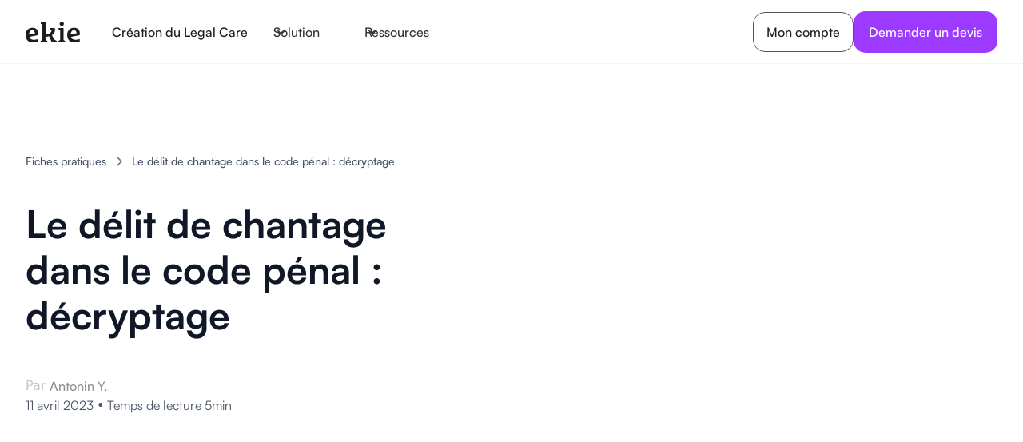

--- FILE ---
content_type: text/html
request_url: https://www.ekie.co/fiches-pratiques/chantage-code-penal
body_size: 8631
content:
<!DOCTYPE html><!-- Last Published: Fri Jan 02 2026 16:30:07 GMT+0000 (Coordinated Universal Time) --><html data-wf-domain="www.ekie.co" data-wf-page="66a748a3bc526c3a0271d206" data-wf-site="66758906022473f4131a875e" lang="fr-FR" data-wf-collection="66a748a3bc526c3a0271d181" data-wf-item-slug="chantage-code-penal"><head><meta charset="utf-8"/><title>Le délit de chantage dans le code pénal : décryptage</title><meta content="Le chantage est un délit puni par le code pénal. Nous vous expliquons dans quel cas il est poursuivi, quelle est la sanction encourrue et comment réagir." name="description"/><meta content="Le délit de chantage dans le code pénal : décryptage" property="og:title"/><meta content="Le chantage est un délit puni par le code pénal. Nous vous expliquons dans quel cas il est poursuivi, quelle est la sanction encourrue et comment réagir." property="og:description"/><meta content="https://cdn.prod.website-files.com/669a8ed7de564599e1bf1e3d/67050ae436022625d15a0bb9_1681229043-hannah-xu-wbfd4pimkf0-unsplash.avif" property="og:image"/><meta content="Le délit de chantage dans le code pénal : décryptage" property="twitter:title"/><meta content="Le chantage est un délit puni par le code pénal. Nous vous expliquons dans quel cas il est poursuivi, quelle est la sanction encourrue et comment réagir." property="twitter:description"/><meta content="https://cdn.prod.website-files.com/669a8ed7de564599e1bf1e3d/67050ae436022625d15a0bb9_1681229043-hannah-xu-wbfd4pimkf0-unsplash.avif" property="twitter:image"/><meta property="og:type" content="website"/><meta content="summary_large_image" name="twitter:card"/><meta content="width=device-width, initial-scale=1" name="viewport"/><link href="https://cdn.prod.website-files.com/66758906022473f4131a875e/css/ekie-staging.webflow.shared.d7f1b4d90.css" rel="stylesheet" type="text/css"/><link href="https://fonts.googleapis.com" rel="preconnect"/><link href="https://fonts.gstatic.com" rel="preconnect" crossorigin="anonymous"/><script src="https://ajax.googleapis.com/ajax/libs/webfont/1.6.26/webfont.js" type="text/javascript"></script><script type="text/javascript">WebFont.load({  google: {    families: ["Alegreya:regular","Material Icons:regular"]  }});</script><script type="text/javascript">!function(o,c){var n=c.documentElement,t=" w-mod-";n.className+=t+"js",("ontouchstart"in o||o.DocumentTouch&&c instanceof DocumentTouch)&&(n.className+=t+"touch")}(window,document);</script><link href="https://cdn.prod.website-files.com/66758906022473f4131a875e/66f401eeb4e0f5a458145525_favicon-32x32.png" rel="shortcut icon" type="image/x-icon"/><link href="https://cdn.prod.website-files.com/66758906022473f4131a875e/66f40276224dde43b4cc052c_android-chrome-512x512.png" rel="apple-touch-icon"/><link href="https://www.ekie.co/fiches-pratiques/chantage-code-penal" rel="canonical"/><script async="" src="https://www.googletagmanager.com/gtag/js?id=G-HNL4W4D0WV"></script><script type="text/javascript">window.dataLayer = window.dataLayer || [];function gtag(){dataLayer.push(arguments);}gtag('set', 'developer_id.dZGVlNj', true);gtag('js', new Date());gtag('config', 'G-HNL4W4D0WV');</script><script defer src="https://stats.ekie.co/bundle.js" data-website-id="19581968-ecab-44d2-9736-9f6a50c3aca0"></script>
<style>
        .sousligne {
            position: relative;
            display: inline-block;
            vertical-align: baseline; /* Aligne le span avec la ligne de base du texte */
            line-height: normal; /* Empêche le span de modifier la hauteur de la ligne */
        }
 
      	.sousligne-vie {
            position: relative;
            display: inline-block;
            vertical-align: baseline; /* Aligne le span avec la ligne de base du texte */
            line-height: normal; /* Empêche le span de modifier la hauteur de la ligne */
      }
        .sousligne-vie::after {
            content: '';
            position: absolute;
            bottom: -4px; /* Ajustez cette valeur pour placer le SVG correctement */
            left: 0;
            width: 100%;
            height: 5px; /* Ajustez la hauteur du SVG */
            background-repeat: no-repeat;
            background-size: contain;
            background-image: url('https://cdn.prod.website-files.com/66758906022473f4131a875e/66bf6bab83414c79189294a6_vie-crayon.svg');
        }

        .sousligne.travail::after {
                      content: '';
            position: absolute;
            bottom: -8px; /* Ajustez cette valeur pour placer le SVG correctement */
            left: -2px;
            width: 110%;
            height: 10px; /* Ajustez la hauteur du SVG */
            background-repeat: no-repeat;
            background-size: contain;
            background-image: url('https://cdn.prod.website-files.com/66758906022473f4131a875e/66c36eb93db749766ad1e121_Vector%20533.svg');
        }
    </style>
    <script>
      document.addEventListener("DOMContentLoaded", function() {
        // Fonction pour injecter les SVG sous les mots spécifiés
        function ajouterSvgSousMots(titreId, mots) {
            const titreElement = document.getElementById(titreId);
            let texte = titreElement.innerHTML;

            // Remplacer chaque mot par un span avec la classe correspondante
            for (const mot of mots) {
                const regex = new RegExp(`(${mot})`, 'gi');
                texte = texte.replace(regex, `<span class="sousligne ${mot.toLowerCase()}">$1</span>`);
            }

            titreElement.innerHTML = texte;
        }

        // Mots à cibler
        const motsCibles = ['travail'];

        // Appliquer les styles sous les mots dans le titre
        ajouterSvgSousMots('Title-User-Review', motsCibles);
       });
    </script>
<style>
	.article-content a {
  	color: #8c79e6;
  }
</style>

<script>
// Fonction pour formater la date en français
document.addEventListener("DOMContentLoaded", function() {
  document.querySelectorAll('.article-date').forEach(function(dateElement) {
    var rawDate = new Date(dateElement.textContent); // Convertit la chaîne en objet Date

    var options = { 
      year: 'numeric', 
      month: 'long', 
      day: 'numeric'
    };

    // Formate la date en français
    var formattedDate = rawDate.toLocaleDateString('fr-FR', options);

    // Remplace le texte dans l'élément par la date formatée
    dateElement.textContent = formattedDate;
  });
});
</script></head><body><div data-w-id="b5d68667-53b4-2e56-a303-845f21762a57" data-animation="default" data-collapse="medium" data-duration="0" data-easing="ease" data-easing2="ease" role="banner" class="nav w-nav"><div class="nav-container"><a href="/" class="nav-logo-link w-nav-brand"><div class="uui-logo_component-2"><img src="https://cdn.prod.website-files.com/66758906022473f4131a875e/66758aee55c8be8f1eeba125_Vectors-Wrapper.svg" loading="lazy" alt="Untitled UI logotext" class="uui-logo_logotype-2"/><img src="https://cdn.prod.website-files.com/66758906022473f4131a875e/66ebd51b422d0feb8d71f957_untitled-ui-logo.png" loading="lazy" alt="Logo" class="uui-logo_image-2"/></div></a><nav role="navigation" class="nav-menu-container w-nav-menu"><div class="nav-menu-main-container"><a href="/vision-legal-care" class="nav-menu-main-link w-nav-link">Création du Legal Care</a><div data-hover="false" data-delay="0" data-w-id="b5d68667-53b4-2e56-a303-845f21762a61" class="nav-menu-dropdown w-dropdown"><div class="nav-menu-toggle w-dropdown-toggle"><div class="uui-dropdown-icon-2 w-embed"><svg width="20" height="20" viewBox="0 0 20 20" fill="none" xmlns="http://www.w3.org/2000/svg">
<path d="M5 7.5L10 12.5L15 7.5" stroke="CurrentColor" stroke-width="1.67" stroke-linecap="round" stroke-linejoin="round"/>
</svg></div><div>Solution</div></div><nav class="nav-menu-dropdown-list w-dropdown-list"><div class="uui-navbar08_dropdown-content"><div class="uui-navbar08_dropdown-link-list"><a href="/rh" class="nav-menu-dropdown-link w-inline-block"><div class="uui-navbar08_item-right"><div class="uui-navbar08_item-heading">Pour les RH</div></div></a><a href="/cse" class="nav-menu-dropdown-link w-inline-block"><div class="uui-navbar08_item-right"><div class="uui-navbar08_item-heading">Pour les CSE</div></div></a><a href="/offres" class="nav-menu-dropdown-link w-inline-block"><div class="uui-navbar08_item-right"><div class="uui-navbar08_item-heading">Nos offres</div></div></a></div></div></nav></div><div data-hover="false" data-delay="0" data-w-id="b5d68667-53b4-2e56-a303-845f21762a7d" class="nav-menu-dropdown w-dropdown"><div class="nav-menu-toggle w-dropdown-toggle"><div class="uui-dropdown-icon-2 w-embed"><svg width="20" height="20" viewBox="0 0 20 20" fill="none" xmlns="http://www.w3.org/2000/svg">
<path d="M5 7.5L10 12.5L15 7.5" stroke="CurrentColor" stroke-width="1.67" stroke-linecap="round" stroke-linejoin="round"/>
</svg></div><div>Ressources</div></div><nav class="nav-menu-dropdown-list w-dropdown-list"><div class="uui-navbar08_dropdown-content"><div class="uui-navbar08_dropdown-link-list"><a href="/famille" class="uui-navbar08_dropdown-link w-inline-block"><div class="uui-navbar08_item-right"><div class="uui-navbar08_item-heading">Famille</div></div></a><a href="/fiscalite" class="uui-navbar08_dropdown-link w-inline-block"><div class="uui-navbar08_item-right"><div class="uui-navbar08_item-heading">Fiscalité</div></div></a><a href="/immobilier" class="uui-navbar08_dropdown-link w-inline-block"><div class="uui-navbar08_item-right"><div class="uui-navbar08_item-heading">Immobilier</div></div></a><a href="/succession" class="uui-navbar08_dropdown-link w-inline-block"><div class="uui-navbar08_item-right"><div class="uui-navbar08_item-heading">Succession</div></div></a><a href="/penal" class="uui-navbar08_dropdown-link w-inline-block"><div class="uui-navbar08_item-right"><div class="uui-navbar08_item-heading">Pénal</div></div></a><a href="/titre-de-sejour" class="uui-navbar08_dropdown-link w-inline-block"><div class="uui-navbar08_item-right"><div class="uui-navbar08_item-heading">Titre de séjour</div></div></a><a href="/consommation" class="uui-navbar08_dropdown-link w-inline-block"><div class="uui-navbar08_item-right"><div class="uui-navbar08_item-heading">Consommation</div></div></a><a href="/societe-affaires" class="uui-navbar08_dropdown-link w-inline-block"><div class="uui-navbar08_item-right"><div class="uui-navbar08_item-heading">Société &amp; Affaires</div></div></a><a href="/voyage" class="uui-navbar08_dropdown-link w-inline-block"><div class="uui-navbar08_item-right"><div class="uui-navbar08_item-heading">Voyage</div></div></a><a href="/travail" class="uui-navbar08_dropdown-link w-inline-block"><div class="uui-navbar08_item-right"><div class="uui-navbar08_item-heading">Travail</div></div></a><a href="/fiches-pratiques" class="uui-navbar08_dropdown-link w-inline-block"><div class="uui-navbar08_item-right"><div class="uui-navbar08_item-heading">Autres</div></div></a></div></div></nav></div></div><div class="nav-menu-cta-container"><div class="nav-links"><a href="https://app.ekie.co/login" target="_blank" class="secondary-link w-inline-block"><div class="button-7">Mon compte</div></a><a href="/contact" class="primary-link w-inline-block"><div class="text-14">Demander un devis</div></a></div></div></nav><div class="uui-navbar08_menu-button w-nav-button"><div class="menu-icon_component-2"><div class="menu-icon_line-top-2"></div><div class="menu-icon_line-middle-2"><div class="menu-icon_line-middle-inner-2"></div></div><div class="menu-icon_line-bottom-2"></div></div></div></div></div><header class="section-article"><div class="section-article-padding"><div class="section-container-large"><div class="section-vertical"><div class="w-layout-grid article-header"><div class="article-header-meta"><div class="article-breadcrumb-container"><a href="/fiches-pratiques" class="article-breadcrumb-link w-inline-block"><div class="text-block-17">Fiches pratiques</div></a><div class="article-breadcrumb-divider w-embed"><svg width="16" height="16" viewBox="0 0 16 16" fill="none" xmlns="http://www.w3.org/2000/svg">
<path d="M6 3L11 8L6 13" stroke="CurrentColor" stroke-width="1.5"/>
</svg></div><a href="#" class="article-breadcrumb-link w-inline-block"><div class="text-block-16">Le délit de chantage dans le code pénal : décryptage</div></a></div><h1 class="article-title">Le délit de chantage dans le code pénal : décryptage</h1><div class="article-metadata-container"><div class="article-metadata-wrapper"><div class="article-list-author-container"><div class="article-author-prefix">Par</div><div class="article-author">Antonin Y.</div></div><div class="article-date-container"><div class="article-date">April 11, 2023</div><div class="article-date-divider">•</div><div class="article-timetoread">Temps de lecture 5min</div></div></div></div></div><div class="article-page-thumbnail-container"><img src="https://cdn.prod.website-files.com/669a8ed7de564599e1bf1e3d/67050ae436022625d15a0bb9_1681229043-hannah-xu-wbfd4pimkf0-unsplash.avif" loading="lazy" alt="" class="article-page-thumbnail"/></div></div><div class="article-body align-center-2"><div class="article-content-wrapper"><div class="article-content w-richtext"><h2>Quel type de chantage est puni par le code pénal?</h2><p>    L&#x27;<a href="https://www.legifrance.gouv.fr/codes/article_lc/LEGIARTI000006418180#:~:text=Le%20chantage%20est%20le%20fait,ou%20d&#x27;un%20bien%20quelconque.">article 312-10 du code pénal</a> définit <a href="https://www.ekie.co/fiches-pratiques/contraventions-delits-crimes-comprendre-infraction-penale">l&#x27;infraction</a> de <strong>chantage</strong> comme : <em>&quot;le fait d&#x27;obtenir, en menaçant de révéler ou d&#x27;imputer des faits de nature à porter atteinte à l&#x27;honneur ou à la considération, soit une signature, un engagement ou une renonciation, soit la révélation d&#x27;un secret, soit la remise de fonds, de valeurs ou d&#x27;un bien quelconque.&quot;</em>    </p><p>La caractérisation de l&#x27;infraction de chantage suppose l&#x27;existence d&#x27;un <strong>élément matériel</strong> et d&#x27;un <strong>élément intentionnel</strong>. Il n&#x27;est pas possible de poursuivre l’auteur du chantage si une des conditions fait défaut.</p><p>    </p><h3>L&#x27;élément matériel du délit de chantage selon le code pénal</h3><p>  </p><h4>Une menace </h4><p>Le<strong> </strong>    chantage  <strong> </strong>consiste en une <strong>menace</strong>.</p><p>Il s&#x27;agit de la menace de révéler ou d&#x27;imputer des faits de nature à porter atteinte à l&#x27;honneur ou à la considération. Il faut retenir la définition de l&#x27;<a href="https://www.legifrance.gouv.fr/loda/article_lc/LEGIARTI000006419790#:~:text=Toute%20all%C3%A9gation%20ou%20imputation%20d,est%20imput%C3%A9%20est%20une%20diffamation.">article 29 de la loi du 29 juillet 1881</a>. Les tribunaux ont admis les menaces suivantes :</p><ul role="list">  <li>menace de poursuites correctionnelles (Crim. 13 févr. 1957),</li>  <li> menace de révéler une relation adultère de nature homosexuelle (Crim. 13 janv. 2016, n° 14-85.905).</li></ul><p>Il n&#x27;est pas important que les faits dont on menace la révélation soient <strong>vrais ou faux</strong> (Crim. 19 juill. 1895).</p><p>L&#x27;auteur de la menace peut l&#x27;adresser <strong>directement ou non</strong> à la personne concernée (ex. Crim. 25 avr. 1896 : menace faite par écrit à une mère de révéler un crime de faux commis par son fils).</p><p>La menace peut être <strong>écrite ou verbale </strong>et peut consister en de simples allusions. Toutefois, il faut que le doute ne soit pas permis dans la tête de la victime.</p><p>La menace est nécessairement <strong>antérieure</strong> à la révélation (ex. Crim. 22 avr. 1975 : individu qui révèle des faits diffamatoires et exige une certaine somme pour se désister de sa plainte).</p><h4>Un résultat</h4><p>Le chantage est caractérisé si l&#x27;auteur obtient l&#x27;un des <strong>résultats</strong> suivants :</p><ul role="list">  <li>une signature,</li>  <li>un engagement,</li>  <li>une renonciation,</li>  <li>la révélation d&#x27;un secret,</li>  <li>une remise de fonds, de valeurs ou d&#x27;un bien quelconque.</li></ul><p>À défaut il n&#x27;y a que <strong>tentative</strong> de     chantage  .</p><p>Toutefois, selon les <a href="https://www.legifrance.gouv.fr/codes/section_lc/LEGITEXT000006070719/LEGISCTA000006149817/#:~:text=La%20tentative%20est%20constitu%C3%A9e%20d%C3%A8s,la%20volont%C3%A9%20de%20son%20auteur.&amp;text=Sera%20puni%20comme%20auteur%20le,l&#x27;article%20121%2D7.">articles 121-4 et 121-5 du code pénal</a>, la peine est la même en cas de tentative de chantage. Il faut que la tentative soit manifestée par un commencement d&#x27;exécution. Il faut également qu&#x27;elle soit suspendue ou manque son effet qu&#x27;en raison de circonstances indépendantes de la volonté de son auteur.</p><p>Enfin, le     chantage  exige nécessairement un<strong> lien de causalité</strong> entre la menace et le résultat.</p><figure class="w-richtext-align-center w-richtext-figure-type-image"><div><img src="https://cdn.prod.website-files.com/669a8ed7de564599e1bf1e3d/67050ae4b4c213ea0c3b90eb_1680878047-saif71-com-zphc-e4qg9c-unsplash.jpeg" loading="lazy" alt=""/></div></figure><h3>L&#x27;élément moral du délit de chantage selon le code pénal</h3><p>L’élément intentionnel est un élément clé de l’infraction de chantage de mort. Cela ressort de l&#x27;<a href="https://www.legifrance.gouv.fr/codes/article_lc/LEGIARTI000006417208">article 121-3 du code pénal</a>. L&#x27;auteur du chantage doit donc avoir agi de <strong>mauvaise foi.</strong> </p><p>Ce n&#x27;est pas le cas pour un <strong>créancier</strong> qui menace de saisir les tribunaux pour récupérer ce qu&#x27;on lui doit. En revanche, un créancier commet le délit de     chantage  si les faits qu&#x27;il menace de dénoncer ou imputer sont sans lien avec la dette réclamée (Crim. 5 mars 1975, n° 92-63.574).</p><p>Il faut également apprécier la <strong>proportionnalité</strong> du résultat à la menace est un élément pour déterminer l&#x27;existence de l&#x27;élément moral (ex. Crim. 27 janv. 1960, n° 91-49.759)</p><h2>Quelle sanction prévoit le code pénal en cas de chantage ?</h2><p>    Le         chantage      est un délit puni de cinq ans d&#x27;emprisonnement et de 75 000 € d&#x27;amende. La peine est de sept ans d&#x27;emprisonnement et 100 000 € d&#x27;amende lorsque l&#x27;auteur du chantage a mis sa menace à exécution.    </p><p>Les personnes physiques coupables de         chantage      encourent également diverses peines complémentaires.</p><p>    </p><p>Les personnes morales déclarées responsables pénalement encourent les peines prévues par l&#x27;article 131-39 du code pénal (et notamment la dissolution).</p><p>  </p><h2>Quelle différence entre chantage et extorsion ?</h2><p>L&#x27;infraction de chantage est proche de l&#x27;infraction d&#x27;extorsion (<a href="https://www.legifrance.gouv.fr/codes/article_lc/LEGIARTI000006418160">article 312-1 du code pénal</a>). Les deux infractions visent en effet à obtenir un résultat.</p><p>Toutefois, le moyen diffère. Seule une menace caractérise le délit de chantage. Il existe en revanche trois moyens d&#x27;extorsion :</p><ul role="list">  <li>d&#x27;abord, la <strong>violence,</strong> qui peut être physique ou morale et se définit comme une atteinte à la personne (telle que voies de fait, blessures, séquestration…),</li>  <li>ensuite la <strong>menace de violences</strong> est caractérisée, quelle qu&#x27;en soit la forme ou l&#x27;expression, dès lors qu&#x27;elle détermine la remise de l&#x27;objet de l&#x27;extorsion,</li>  <li>enfin la <strong>contrainte</strong>, qui se définit comme la force à laquelle la victime ne peut résister, peut consister en des violences exercées sur les proches ou les biens de la victime d&#x27;extorsion.</li></ul><figure class="w-richtext-align-center w-richtext-figure-type-image"><div><img src="https://cdn.prod.website-files.com/669a8ed7de564599e1bf1e3d/67050ae4b4c213ea0c3b90e8_1680876664-sofia-sforza-aep4lybafbs-unsplash.avif" alt="Chantage code pénal" loading="lazy"/></div></figure><h2>Comment porter plainte pour chantage ?</h2><h3>Prouver les faits de chantage</h3><p>Le premier réflexe est de réunir un maximum de <strong>preuves</strong> de l&#x27;existence de la menace et du résultat. Pour cela, vous pouvez faire appel à un <a href="https://www.ekie.co/fiches-pratiques/commissaire-de-justice-nouvelle-profession"><strong>commissaire de justice</strong></a><strong> </strong>(anciennement appelé huissier).</p><p>Celui-ci pourra dresser un <a href="https://www.ekie.co/fiches-pratiques/quand-avoir-recours-a-un-constat-dhuissier"><strong>procès-verbal de constat</strong></a> de la diffusion du contenu sur internet. Il pourra également retranscrire des conversations sur smartphone (SMS, message privé ou vocale) en vue de l&#x27;utilisation dans un procès. </p><h3>Porter plainte pour chantage</h3><p>Vous pouvez <a href="https://ekie.co/fiches-pratiques/comment-porter-plainte"><strong>porter plainte</strong></a> pour chantage ou pour toute autre infraction.</p><p>Il faut pour cela se rendre au <strong>commissariat de police</strong> ou à la <strong>gendarmerie</strong>. La plainte est ensuite transmise au procureur de la République. Pour éviter une attente trop longue au Commissariat ou à la Gendarmerie, vous pouvez remplir une <a href="https://www.pre-plainte-en-ligne.gouv.fr/"><strong>pré-plainte en ligne</strong></a>.</p><p>Vous pouvez aussi porter plainte auprès du <a href="https://www.ekie.co/fiches-pratiques/procureur-de-la-republique-ce-quil-faut-savoir"><strong>procureur de la République</strong></a><strong>.</strong> Pour cela il faut lui adresser un courrier recommandé. Le procureur compétent est celui du tribunal judiciaire du lieu de l’infraction ou du domicile de l’auteur de l’infraction.  </p></div></div><div class="article-bottom"><div class="w-dyn-list"><div role="list" class="article-tags-list w-dyn-items"><div role="listitem" class="w-dyn-item"><div class="tag-badge is-primary"><div class="text-block-18">Droit pénal</div></div></div></div></div></div><div class="article-divider-footer"></div><div class="article-author-footer content-bottom"><div><div class="uui-blogpost03_author-heading-bottom">Antonin Y.</div><div class="uui-text-size-medium-2 w-dyn-bind-empty"></div></div></div></div></div></div></div></header><section class="footer-dark"><div class="container"><div class="footer-wrapper"><div class="footer-content"><div id="w-node-_210eaee8-5289-4e00-ad69-1cccc0b157e8-c0b157e4" class="footer-block first_footer"><a href="#" class="footer-brand w-inline-block"><img src="https://cdn.prod.website-files.com/66758906022473f4131a875e/66cc6e4be85e09aa19f947ce_Group%20(1).svg" loading="lazy" width="Auto" alt="" class="image-327"/></a><div class="footer-link">hello@ekie.co</div><div class="footer-link">29 rue des Petites Écuries<br/>75010 Paris</div><div class="footer-link">Avis Google verifiés</div><div class="stars-container"><img width="20" height="20" alt="" src="https://cdn.prod.website-files.com/66758906022473f4131a875e/66758a7a9e29dbe8ee71dd7a_Vectors-Wrapper.svg" loading="lazy" class="vectors-wrapper-12"/><img width="20" height="20" alt="" src="https://cdn.prod.website-files.com/66758906022473f4131a875e/66758a7a9e29dbe8ee71dd7a_Vectors-Wrapper.svg" loading="lazy" class="vectors-wrapper-12"/><img width="20" height="20" alt="" src="https://cdn.prod.website-files.com/66758906022473f4131a875e/66758a7a9e29dbe8ee71dd7a_Vectors-Wrapper.svg" loading="lazy" class="vectors-wrapper-12"/><img width="20" height="20" alt="" src="https://cdn.prod.website-files.com/66758906022473f4131a875e/66758a7a9e29dbe8ee71dd7a_Vectors-Wrapper.svg" loading="lazy" class="vectors-wrapper-12"/><img width="20" height="20" alt="" src="https://cdn.prod.website-files.com/66758906022473f4131a875e/66758a7b5ebe3c21e4c28fc1_Vectors-Wrapper.svg" loading="lazy" class="vectors-wrapper-12"/></div><div class="footer-link">4,8/5 pour +1200 avis</div></div><div id="w-node-_210eaee8-5289-4e00-ad69-1cccc0b157fb-c0b157e4" class="footer-block"><a href="/vision-legal-care" class="link-footer w-inline-block"><div class="title-small">Le Legal Care</div></a></div><div id="w-node-_210eaee8-5289-4e00-ad69-1cccc0b157fe-c0b157e4" class="footer-block"><div class="title-small">Solutions</div><a href="/cse" class="footer-link">CSE</a><a href="/rh" class="footer-link">RH</a><a href="/offres" class="footer-link">Nos offres</a></div><div id="w-node-_210eaee8-5289-4e00-ad69-1cccc0b15807-c0b157e4" class="footer-block"><div class="title-small">Ressources</div><a href="/famille" class="footer-link">Famille</a><a href="/fiscalite" class="footer-link">Fiscalité</a><a href="/immobilier" class="footer-link">Immobilier</a><a href="/succession" class="footer-link">Succession</a><a href="/penal" class="footer-link">Pénal</a><a href="/consommation" class="footer-link">Consommation</a><a href="/societe-affaires" class="footer-link">Société &amp; Affaires</a><a href="/titre-de-sejour" class="footer-link">Titre de séjour</a><a href="/voyage" class="footer-link">Voyage</a><a href="/travail" class="footer-link">Travail</a></div><div id="w-node-_210eaee8-5289-4e00-ad69-1cccc0b1581a-c0b157e4" class="footer-block"><div class="title-small">À propos</div><a href="/vision-legal-care" class="footer-link">Création du Legal Care</a><a href="mailto:service-client@ekie.co?subject=Ekie%20-%20Demande%20de%20contact%20au%20service%20client" class="footer-link">Contact</a><a href="/devenir-avocat-partenaire" class="footer-link">Devenir avocat partenaire</a><a href="/ressources/cgu" class="footer-link">CGUV (utilisateurs)</a><a href="/ressources/cgu-avocats" class="footer-link">CGU (avocats)</a><a href="/ressources/confidentialite" class="footer-link">Politique de confidentialité (Utilisateurs)</a><a href="/ressources/confidentialite-avocats" class="footer-link">Politique de confidentialité (Avocats)</a><a href="/ressources/politique-cookies" class="footer-link">Politique de Cookies</a></div></div></div></div></section><script src="https://d3e54v103j8qbb.cloudfront.net/js/jquery-3.5.1.min.dc5e7f18c8.js?site=66758906022473f4131a875e" type="text/javascript" integrity="sha256-9/aliU8dGd2tb6OSsuzixeV4y/faTqgFtohetphbbj0=" crossorigin="anonymous"></script><script src="https://cdn.prod.website-files.com/66758906022473f4131a875e/js/webflow.schunk.36b8fb49256177c8.js" type="text/javascript"></script><script src="https://cdn.prod.website-files.com/66758906022473f4131a875e/js/webflow.schunk.91b493260f4fc7ad.js" type="text/javascript"></script><script src="https://cdn.prod.website-files.com/66758906022473f4131a875e/js/webflow.c006b1b7.d97c8e2773a5ad95.js" type="text/javascript"></script><script>
window.axeptioSettings = {
  clientId: "62164c9e53dfb45221cb85b1", 
  cookiesVersion: "ekie app-fr",
  jsonCookieName: "axeptio_cookies",
};
 
(function(d, s) {
  var t = d.getElementsByTagName(s)[0], e = d.createElement(s);
  e.async = true; e.src = "//static.axept.io/sdk.js";
  t.parentNode.insertBefore(e, t);
})(document, "script");
</script></body></html>

--- FILE ---
content_type: text/css
request_url: https://cdn.prod.website-files.com/66758906022473f4131a875e/css/ekie-staging.webflow.shared.d7f1b4d90.css
body_size: 31149
content:
html {
  -webkit-text-size-adjust: 100%;
  -ms-text-size-adjust: 100%;
  font-family: sans-serif;
}

body {
  margin: 0;
}

article, aside, details, figcaption, figure, footer, header, hgroup, main, menu, nav, section, summary {
  display: block;
}

audio, canvas, progress, video {
  vertical-align: baseline;
  display: inline-block;
}

audio:not([controls]) {
  height: 0;
  display: none;
}

[hidden], template {
  display: none;
}

a {
  background-color: #0000;
}

a:active, a:hover {
  outline: 0;
}

abbr[title] {
  border-bottom: 1px dotted;
}

b, strong {
  font-weight: bold;
}

dfn {
  font-style: italic;
}

h1 {
  margin: .67em 0;
  font-size: 2em;
}

mark {
  color: #000;
  background: #ff0;
}

small {
  font-size: 80%;
}

sub, sup {
  vertical-align: baseline;
  font-size: 75%;
  line-height: 0;
  position: relative;
}

sup {
  top: -.5em;
}

sub {
  bottom: -.25em;
}

img {
  border: 0;
}

svg:not(:root) {
  overflow: hidden;
}

hr {
  box-sizing: content-box;
  height: 0;
}

pre {
  overflow: auto;
}

code, kbd, pre, samp {
  font-family: monospace;
  font-size: 1em;
}

button, input, optgroup, select, textarea {
  color: inherit;
  font: inherit;
  margin: 0;
}

button {
  overflow: visible;
}

button, select {
  text-transform: none;
}

button, html input[type="button"], input[type="reset"] {
  -webkit-appearance: button;
  cursor: pointer;
}

button[disabled], html input[disabled] {
  cursor: default;
}

button::-moz-focus-inner, input::-moz-focus-inner {
  border: 0;
  padding: 0;
}

input {
  line-height: normal;
}

input[type="checkbox"], input[type="radio"] {
  box-sizing: border-box;
  padding: 0;
}

input[type="number"]::-webkit-inner-spin-button, input[type="number"]::-webkit-outer-spin-button {
  height: auto;
}

input[type="search"] {
  -webkit-appearance: none;
}

input[type="search"]::-webkit-search-cancel-button, input[type="search"]::-webkit-search-decoration {
  -webkit-appearance: none;
}

legend {
  border: 0;
  padding: 0;
}

textarea {
  overflow: auto;
}

optgroup {
  font-weight: bold;
}

table {
  border-collapse: collapse;
  border-spacing: 0;
}

td, th {
  padding: 0;
}

@font-face {
  font-family: webflow-icons;
  src: url("[data-uri]") format("truetype");
  font-weight: normal;
  font-style: normal;
}

[class^="w-icon-"], [class*=" w-icon-"] {
  speak: none;
  font-variant: normal;
  text-transform: none;
  -webkit-font-smoothing: antialiased;
  -moz-osx-font-smoothing: grayscale;
  font-style: normal;
  font-weight: normal;
  line-height: 1;
  font-family: webflow-icons !important;
}

.w-icon-slider-right:before {
  content: "";
}

.w-icon-slider-left:before {
  content: "";
}

.w-icon-nav-menu:before {
  content: "";
}

.w-icon-arrow-down:before, .w-icon-dropdown-toggle:before {
  content: "";
}

.w-icon-file-upload-remove:before {
  content: "";
}

.w-icon-file-upload-icon:before {
  content: "";
}

* {
  box-sizing: border-box;
}

html {
  height: 100%;
}

body {
  color: #333;
  background-color: #fff;
  min-height: 100%;
  margin: 0;
  font-family: Arial, sans-serif;
  font-size: 14px;
  line-height: 20px;
}

img {
  vertical-align: middle;
  max-width: 100%;
  display: inline-block;
}

html.w-mod-touch * {
  background-attachment: scroll !important;
}

.w-block {
  display: block;
}

.w-inline-block {
  max-width: 100%;
  display: inline-block;
}

.w-clearfix:before, .w-clearfix:after {
  content: " ";
  grid-area: 1 / 1 / 2 / 2;
  display: table;
}

.w-clearfix:after {
  clear: both;
}

.w-hidden {
  display: none;
}

.w-button {
  color: #fff;
  line-height: inherit;
  cursor: pointer;
  background-color: #3898ec;
  border: 0;
  border-radius: 0;
  padding: 9px 15px;
  text-decoration: none;
  display: inline-block;
}

input.w-button {
  -webkit-appearance: button;
}

html[data-w-dynpage] [data-w-cloak] {
  color: #0000 !important;
}

.w-code-block {
  margin: unset;
}

pre.w-code-block code {
  all: inherit;
}

.w-optimization {
  display: contents;
}

.w-webflow-badge, .w-webflow-badge > img {
  box-sizing: unset;
  width: unset;
  height: unset;
  max-height: unset;
  max-width: unset;
  min-height: unset;
  min-width: unset;
  margin: unset;
  padding: unset;
  float: unset;
  clear: unset;
  border: unset;
  border-radius: unset;
  background: unset;
  background-image: unset;
  background-position: unset;
  background-size: unset;
  background-repeat: unset;
  background-origin: unset;
  background-clip: unset;
  background-attachment: unset;
  background-color: unset;
  box-shadow: unset;
  transform: unset;
  direction: unset;
  font-family: unset;
  font-weight: unset;
  color: unset;
  font-size: unset;
  line-height: unset;
  font-style: unset;
  font-variant: unset;
  text-align: unset;
  letter-spacing: unset;
  -webkit-text-decoration: unset;
  text-decoration: unset;
  text-indent: unset;
  text-transform: unset;
  list-style-type: unset;
  text-shadow: unset;
  vertical-align: unset;
  cursor: unset;
  white-space: unset;
  word-break: unset;
  word-spacing: unset;
  word-wrap: unset;
  transition: unset;
}

.w-webflow-badge {
  white-space: nowrap;
  cursor: pointer;
  box-shadow: 0 0 0 1px #0000001a, 0 1px 3px #0000001a;
  visibility: visible !important;
  opacity: 1 !important;
  z-index: 2147483647 !important;
  color: #aaadb0 !important;
  overflow: unset !important;
  background-color: #fff !important;
  border-radius: 3px !important;
  width: auto !important;
  height: auto !important;
  margin: 0 !important;
  padding: 6px !important;
  font-size: 12px !important;
  line-height: 14px !important;
  text-decoration: none !important;
  display: inline-block !important;
  position: fixed !important;
  inset: auto 12px 12px auto !important;
  transform: none !important;
}

.w-webflow-badge > img {
  position: unset;
  visibility: unset !important;
  opacity: 1 !important;
  vertical-align: middle !important;
  display: inline-block !important;
}

h1, h2, h3, h4, h5, h6 {
  margin-bottom: 10px;
  font-weight: bold;
}

h1 {
  margin-top: 20px;
  font-size: 38px;
  line-height: 44px;
}

h2 {
  margin-top: 20px;
  font-size: 32px;
  line-height: 36px;
}

h3 {
  margin-top: 20px;
  font-size: 24px;
  line-height: 30px;
}

h4 {
  margin-top: 10px;
  font-size: 18px;
  line-height: 24px;
}

h5 {
  margin-top: 10px;
  font-size: 14px;
  line-height: 20px;
}

h6 {
  margin-top: 10px;
  font-size: 12px;
  line-height: 18px;
}

p {
  margin-top: 0;
  margin-bottom: 10px;
}

blockquote {
  border-left: 5px solid #e2e2e2;
  margin: 0 0 10px;
  padding: 10px 20px;
  font-size: 18px;
  line-height: 22px;
}

figure {
  margin: 0 0 10px;
}

figcaption {
  text-align: center;
  margin-top: 5px;
}

ul, ol {
  margin-top: 0;
  margin-bottom: 10px;
  padding-left: 40px;
}

.w-list-unstyled {
  padding-left: 0;
  list-style: none;
}

.w-embed:before, .w-embed:after {
  content: " ";
  grid-area: 1 / 1 / 2 / 2;
  display: table;
}

.w-embed:after {
  clear: both;
}

.w-video {
  width: 100%;
  padding: 0;
  position: relative;
}

.w-video iframe, .w-video object, .w-video embed {
  border: none;
  width: 100%;
  height: 100%;
  position: absolute;
  top: 0;
  left: 0;
}

fieldset {
  border: 0;
  margin: 0;
  padding: 0;
}

button, [type="button"], [type="reset"] {
  cursor: pointer;
  -webkit-appearance: button;
  border: 0;
}

.w-form {
  margin: 0 0 15px;
}

.w-form-done {
  text-align: center;
  background-color: #ddd;
  padding: 20px;
  display: none;
}

.w-form-fail {
  background-color: #ffdede;
  margin-top: 10px;
  padding: 10px;
  display: none;
}

label {
  margin-bottom: 5px;
  font-weight: bold;
  display: block;
}

.w-input, .w-select {
  color: #333;
  vertical-align: middle;
  background-color: #fff;
  border: 1px solid #ccc;
  width: 100%;
  height: 38px;
  margin-bottom: 10px;
  padding: 8px 12px;
  font-size: 14px;
  line-height: 1.42857;
  display: block;
}

.w-input::placeholder, .w-select::placeholder {
  color: #999;
}

.w-input:focus, .w-select:focus {
  border-color: #3898ec;
  outline: 0;
}

.w-input[disabled], .w-select[disabled], .w-input[readonly], .w-select[readonly], fieldset[disabled] .w-input, fieldset[disabled] .w-select {
  cursor: not-allowed;
}

.w-input[disabled]:not(.w-input-disabled), .w-select[disabled]:not(.w-input-disabled), .w-input[readonly], .w-select[readonly], fieldset[disabled]:not(.w-input-disabled) .w-input, fieldset[disabled]:not(.w-input-disabled) .w-select {
  background-color: #eee;
}

textarea.w-input, textarea.w-select {
  height: auto;
}

.w-select {
  background-color: #f3f3f3;
}

.w-select[multiple] {
  height: auto;
}

.w-form-label {
  cursor: pointer;
  margin-bottom: 0;
  font-weight: normal;
  display: inline-block;
}

.w-radio {
  margin-bottom: 5px;
  padding-left: 20px;
  display: block;
}

.w-radio:before, .w-radio:after {
  content: " ";
  grid-area: 1 / 1 / 2 / 2;
  display: table;
}

.w-radio:after {
  clear: both;
}

.w-radio-input {
  float: left;
  margin: 3px 0 0 -20px;
  line-height: normal;
}

.w-file-upload {
  margin-bottom: 10px;
  display: block;
}

.w-file-upload-input {
  opacity: 0;
  z-index: -100;
  width: .1px;
  height: .1px;
  position: absolute;
  overflow: hidden;
}

.w-file-upload-default, .w-file-upload-uploading, .w-file-upload-success {
  color: #333;
  display: inline-block;
}

.w-file-upload-error {
  margin-top: 10px;
  display: block;
}

.w-file-upload-default.w-hidden, .w-file-upload-uploading.w-hidden, .w-file-upload-error.w-hidden, .w-file-upload-success.w-hidden {
  display: none;
}

.w-file-upload-uploading-btn {
  cursor: pointer;
  background-color: #fafafa;
  border: 1px solid #ccc;
  margin: 0;
  padding: 8px 12px;
  font-size: 14px;
  font-weight: normal;
  display: flex;
}

.w-file-upload-file {
  background-color: #fafafa;
  border: 1px solid #ccc;
  flex-grow: 1;
  justify-content: space-between;
  margin: 0;
  padding: 8px 9px 8px 11px;
  display: flex;
}

.w-file-upload-file-name {
  font-size: 14px;
  font-weight: normal;
  display: block;
}

.w-file-remove-link {
  cursor: pointer;
  width: auto;
  height: auto;
  margin-top: 3px;
  margin-left: 10px;
  padding: 3px;
  display: block;
}

.w-icon-file-upload-remove {
  margin: auto;
  font-size: 10px;
}

.w-file-upload-error-msg {
  color: #ea384c;
  padding: 2px 0;
  display: inline-block;
}

.w-file-upload-info {
  padding: 0 12px;
  line-height: 38px;
  display: inline-block;
}

.w-file-upload-label {
  cursor: pointer;
  background-color: #fafafa;
  border: 1px solid #ccc;
  margin: 0;
  padding: 8px 12px;
  font-size: 14px;
  font-weight: normal;
  display: inline-block;
}

.w-icon-file-upload-icon, .w-icon-file-upload-uploading {
  width: 20px;
  margin-right: 8px;
  display: inline-block;
}

.w-icon-file-upload-uploading {
  height: 20px;
}

.w-container {
  max-width: 940px;
  margin-left: auto;
  margin-right: auto;
}

.w-container:before, .w-container:after {
  content: " ";
  grid-area: 1 / 1 / 2 / 2;
  display: table;
}

.w-container:after {
  clear: both;
}

.w-container .w-row {
  margin-left: -10px;
  margin-right: -10px;
}

.w-row:before, .w-row:after {
  content: " ";
  grid-area: 1 / 1 / 2 / 2;
  display: table;
}

.w-row:after {
  clear: both;
}

.w-row .w-row {
  margin-left: 0;
  margin-right: 0;
}

.w-col {
  float: left;
  width: 100%;
  min-height: 1px;
  padding-left: 10px;
  padding-right: 10px;
  position: relative;
}

.w-col .w-col {
  padding-left: 0;
  padding-right: 0;
}

.w-col-1 {
  width: 8.33333%;
}

.w-col-2 {
  width: 16.6667%;
}

.w-col-3 {
  width: 25%;
}

.w-col-4 {
  width: 33.3333%;
}

.w-col-5 {
  width: 41.6667%;
}

.w-col-6 {
  width: 50%;
}

.w-col-7 {
  width: 58.3333%;
}

.w-col-8 {
  width: 66.6667%;
}

.w-col-9 {
  width: 75%;
}

.w-col-10 {
  width: 83.3333%;
}

.w-col-11 {
  width: 91.6667%;
}

.w-col-12 {
  width: 100%;
}

.w-hidden-main {
  display: none !important;
}

@media screen and (max-width: 991px) {
  .w-container {
    max-width: 728px;
  }

  .w-hidden-main {
    display: inherit !important;
  }

  .w-hidden-medium {
    display: none !important;
  }

  .w-col-medium-1 {
    width: 8.33333%;
  }

  .w-col-medium-2 {
    width: 16.6667%;
  }

  .w-col-medium-3 {
    width: 25%;
  }

  .w-col-medium-4 {
    width: 33.3333%;
  }

  .w-col-medium-5 {
    width: 41.6667%;
  }

  .w-col-medium-6 {
    width: 50%;
  }

  .w-col-medium-7 {
    width: 58.3333%;
  }

  .w-col-medium-8 {
    width: 66.6667%;
  }

  .w-col-medium-9 {
    width: 75%;
  }

  .w-col-medium-10 {
    width: 83.3333%;
  }

  .w-col-medium-11 {
    width: 91.6667%;
  }

  .w-col-medium-12 {
    width: 100%;
  }

  .w-col-stack {
    width: 100%;
    left: auto;
    right: auto;
  }
}

@media screen and (max-width: 767px) {
  .w-hidden-main, .w-hidden-medium {
    display: inherit !important;
  }

  .w-hidden-small {
    display: none !important;
  }

  .w-row, .w-container .w-row {
    margin-left: 0;
    margin-right: 0;
  }

  .w-col {
    width: 100%;
    left: auto;
    right: auto;
  }

  .w-col-small-1 {
    width: 8.33333%;
  }

  .w-col-small-2 {
    width: 16.6667%;
  }

  .w-col-small-3 {
    width: 25%;
  }

  .w-col-small-4 {
    width: 33.3333%;
  }

  .w-col-small-5 {
    width: 41.6667%;
  }

  .w-col-small-6 {
    width: 50%;
  }

  .w-col-small-7 {
    width: 58.3333%;
  }

  .w-col-small-8 {
    width: 66.6667%;
  }

  .w-col-small-9 {
    width: 75%;
  }

  .w-col-small-10 {
    width: 83.3333%;
  }

  .w-col-small-11 {
    width: 91.6667%;
  }

  .w-col-small-12 {
    width: 100%;
  }
}

@media screen and (max-width: 479px) {
  .w-container {
    max-width: none;
  }

  .w-hidden-main, .w-hidden-medium, .w-hidden-small {
    display: inherit !important;
  }

  .w-hidden-tiny {
    display: none !important;
  }

  .w-col {
    width: 100%;
  }

  .w-col-tiny-1 {
    width: 8.33333%;
  }

  .w-col-tiny-2 {
    width: 16.6667%;
  }

  .w-col-tiny-3 {
    width: 25%;
  }

  .w-col-tiny-4 {
    width: 33.3333%;
  }

  .w-col-tiny-5 {
    width: 41.6667%;
  }

  .w-col-tiny-6 {
    width: 50%;
  }

  .w-col-tiny-7 {
    width: 58.3333%;
  }

  .w-col-tiny-8 {
    width: 66.6667%;
  }

  .w-col-tiny-9 {
    width: 75%;
  }

  .w-col-tiny-10 {
    width: 83.3333%;
  }

  .w-col-tiny-11 {
    width: 91.6667%;
  }

  .w-col-tiny-12 {
    width: 100%;
  }
}

.w-widget {
  position: relative;
}

.w-widget-map {
  width: 100%;
  height: 400px;
}

.w-widget-map label {
  width: auto;
  display: inline;
}

.w-widget-map img {
  max-width: inherit;
}

.w-widget-map .gm-style-iw {
  text-align: center;
}

.w-widget-map .gm-style-iw > button {
  display: none !important;
}

.w-widget-twitter {
  overflow: hidden;
}

.w-widget-twitter-count-shim {
  vertical-align: top;
  text-align: center;
  background: #fff;
  border: 1px solid #758696;
  border-radius: 3px;
  width: 28px;
  height: 20px;
  display: inline-block;
  position: relative;
}

.w-widget-twitter-count-shim * {
  pointer-events: none;
  -webkit-user-select: none;
  user-select: none;
}

.w-widget-twitter-count-shim .w-widget-twitter-count-inner {
  text-align: center;
  color: #999;
  font-family: serif;
  font-size: 15px;
  line-height: 12px;
  position: relative;
}

.w-widget-twitter-count-shim .w-widget-twitter-count-clear {
  display: block;
  position: relative;
}

.w-widget-twitter-count-shim.w--large {
  width: 36px;
  height: 28px;
}

.w-widget-twitter-count-shim.w--large .w-widget-twitter-count-inner {
  font-size: 18px;
  line-height: 18px;
}

.w-widget-twitter-count-shim:not(.w--vertical) {
  margin-left: 5px;
  margin-right: 8px;
}

.w-widget-twitter-count-shim:not(.w--vertical).w--large {
  margin-left: 6px;
}

.w-widget-twitter-count-shim:not(.w--vertical):before, .w-widget-twitter-count-shim:not(.w--vertical):after {
  content: " ";
  pointer-events: none;
  border: solid #0000;
  width: 0;
  height: 0;
  position: absolute;
  top: 50%;
  left: 0;
}

.w-widget-twitter-count-shim:not(.w--vertical):before {
  border-width: 4px;
  border-color: #75869600 #5d6c7b #75869600 #75869600;
  margin-top: -4px;
  margin-left: -9px;
}

.w-widget-twitter-count-shim:not(.w--vertical).w--large:before {
  border-width: 5px;
  margin-top: -5px;
  margin-left: -10px;
}

.w-widget-twitter-count-shim:not(.w--vertical):after {
  border-width: 4px;
  border-color: #fff0 #fff #fff0 #fff0;
  margin-top: -4px;
  margin-left: -8px;
}

.w-widget-twitter-count-shim:not(.w--vertical).w--large:after {
  border-width: 5px;
  margin-top: -5px;
  margin-left: -9px;
}

.w-widget-twitter-count-shim.w--vertical {
  width: 61px;
  height: 33px;
  margin-bottom: 8px;
}

.w-widget-twitter-count-shim.w--vertical:before, .w-widget-twitter-count-shim.w--vertical:after {
  content: " ";
  pointer-events: none;
  border: solid #0000;
  width: 0;
  height: 0;
  position: absolute;
  top: 100%;
  left: 50%;
}

.w-widget-twitter-count-shim.w--vertical:before {
  border-width: 5px;
  border-color: #5d6c7b #75869600 #75869600;
  margin-left: -5px;
}

.w-widget-twitter-count-shim.w--vertical:after {
  border-width: 4px;
  border-color: #fff #fff0 #fff0;
  margin-left: -4px;
}

.w-widget-twitter-count-shim.w--vertical .w-widget-twitter-count-inner {
  font-size: 18px;
  line-height: 22px;
}

.w-widget-twitter-count-shim.w--vertical.w--large {
  width: 76px;
}

.w-background-video {
  color: #fff;
  height: 500px;
  position: relative;
  overflow: hidden;
}

.w-background-video > video {
  object-fit: cover;
  z-index: -100;
  background-position: 50%;
  background-size: cover;
  width: 100%;
  height: 100%;
  margin: auto;
  position: absolute;
  inset: -100%;
}

.w-background-video > video::-webkit-media-controls-start-playback-button {
  -webkit-appearance: none;
  display: none !important;
}

.w-background-video--control {
  background-color: #0000;
  padding: 0;
  position: absolute;
  bottom: 1em;
  right: 1em;
}

.w-background-video--control > [hidden] {
  display: none !important;
}

.w-slider {
  text-align: center;
  clear: both;
  -webkit-tap-highlight-color: #0000;
  tap-highlight-color: #0000;
  background: #ddd;
  height: 300px;
  position: relative;
}

.w-slider-mask {
  z-index: 1;
  white-space: nowrap;
  height: 100%;
  display: block;
  position: relative;
  left: 0;
  right: 0;
  overflow: hidden;
}

.w-slide {
  vertical-align: top;
  white-space: normal;
  text-align: left;
  width: 100%;
  height: 100%;
  display: inline-block;
  position: relative;
}

.w-slider-nav {
  z-index: 2;
  text-align: center;
  -webkit-tap-highlight-color: #0000;
  tap-highlight-color: #0000;
  height: 40px;
  margin: auto;
  padding-top: 10px;
  position: absolute;
  inset: auto 0 0;
}

.w-slider-nav.w-round > div {
  border-radius: 100%;
}

.w-slider-nav.w-num > div {
  font-size: inherit;
  line-height: inherit;
  width: auto;
  height: auto;
  padding: .2em .5em;
}

.w-slider-nav.w-shadow > div {
  box-shadow: 0 0 3px #3336;
}

.w-slider-nav-invert {
  color: #fff;
}

.w-slider-nav-invert > div {
  background-color: #2226;
}

.w-slider-nav-invert > div.w-active {
  background-color: #222;
}

.w-slider-dot {
  cursor: pointer;
  background-color: #fff6;
  width: 1em;
  height: 1em;
  margin: 0 3px .5em;
  transition: background-color .1s, color .1s;
  display: inline-block;
  position: relative;
}

.w-slider-dot.w-active {
  background-color: #fff;
}

.w-slider-dot:focus {
  outline: none;
  box-shadow: 0 0 0 2px #fff;
}

.w-slider-dot:focus.w-active {
  box-shadow: none;
}

.w-slider-arrow-left, .w-slider-arrow-right {
  cursor: pointer;
  color: #fff;
  -webkit-tap-highlight-color: #0000;
  tap-highlight-color: #0000;
  -webkit-user-select: none;
  user-select: none;
  width: 80px;
  margin: auto;
  font-size: 40px;
  position: absolute;
  inset: 0;
  overflow: hidden;
}

.w-slider-arrow-left [class^="w-icon-"], .w-slider-arrow-right [class^="w-icon-"], .w-slider-arrow-left [class*=" w-icon-"], .w-slider-arrow-right [class*=" w-icon-"] {
  position: absolute;
}

.w-slider-arrow-left:focus, .w-slider-arrow-right:focus {
  outline: 0;
}

.w-slider-arrow-left {
  z-index: 3;
  right: auto;
}

.w-slider-arrow-right {
  z-index: 4;
  left: auto;
}

.w-icon-slider-left, .w-icon-slider-right {
  width: 1em;
  height: 1em;
  margin: auto;
  inset: 0;
}

.w-slider-aria-label {
  clip: rect(0 0 0 0);
  border: 0;
  width: 1px;
  height: 1px;
  margin: -1px;
  padding: 0;
  position: absolute;
  overflow: hidden;
}

.w-slider-force-show {
  display: block !important;
}

.w-dropdown {
  text-align: left;
  z-index: 900;
  margin-left: auto;
  margin-right: auto;
  display: inline-block;
  position: relative;
}

.w-dropdown-btn, .w-dropdown-toggle, .w-dropdown-link {
  vertical-align: top;
  color: #222;
  text-align: left;
  white-space: nowrap;
  margin-left: auto;
  margin-right: auto;
  padding: 20px;
  text-decoration: none;
  position: relative;
}

.w-dropdown-toggle {
  -webkit-user-select: none;
  user-select: none;
  cursor: pointer;
  padding-right: 40px;
  display: inline-block;
}

.w-dropdown-toggle:focus {
  outline: 0;
}

.w-icon-dropdown-toggle {
  width: 1em;
  height: 1em;
  margin: auto 20px auto auto;
  position: absolute;
  top: 0;
  bottom: 0;
  right: 0;
}

.w-dropdown-list {
  background: #ddd;
  min-width: 100%;
  display: none;
  position: absolute;
}

.w-dropdown-list.w--open {
  display: block;
}

.w-dropdown-link {
  color: #222;
  padding: 10px 20px;
  display: block;
}

.w-dropdown-link.w--current {
  color: #0082f3;
}

.w-dropdown-link:focus {
  outline: 0;
}

@media screen and (max-width: 767px) {
  .w-nav-brand {
    padding-left: 10px;
  }
}

.w-lightbox-backdrop {
  cursor: auto;
  letter-spacing: normal;
  text-indent: 0;
  text-shadow: none;
  text-transform: none;
  visibility: visible;
  white-space: normal;
  word-break: normal;
  word-spacing: normal;
  word-wrap: normal;
  color: #fff;
  text-align: center;
  z-index: 2000;
  opacity: 0;
  -webkit-user-select: none;
  -moz-user-select: none;
  -webkit-tap-highlight-color: transparent;
  background: #000000e6;
  outline: 0;
  font-family: Helvetica Neue, Helvetica, Ubuntu, Segoe UI, Verdana, sans-serif;
  font-size: 17px;
  font-style: normal;
  font-weight: 300;
  line-height: 1.2;
  list-style: disc;
  position: fixed;
  inset: 0;
  -webkit-transform: translate(0);
}

.w-lightbox-backdrop, .w-lightbox-container {
  -webkit-overflow-scrolling: touch;
  height: 100%;
  overflow: auto;
}

.w-lightbox-content {
  height: 100vh;
  position: relative;
  overflow: hidden;
}

.w-lightbox-view {
  opacity: 0;
  width: 100vw;
  height: 100vh;
  position: absolute;
}

.w-lightbox-view:before {
  content: "";
  height: 100vh;
}

.w-lightbox-group, .w-lightbox-group .w-lightbox-view, .w-lightbox-group .w-lightbox-view:before {
  height: 86vh;
}

.w-lightbox-frame, .w-lightbox-view:before {
  vertical-align: middle;
  display: inline-block;
}

.w-lightbox-figure {
  margin: 0;
  position: relative;
}

.w-lightbox-group .w-lightbox-figure {
  cursor: pointer;
}

.w-lightbox-img {
  width: auto;
  max-width: none;
  height: auto;
}

.w-lightbox-image {
  float: none;
  max-width: 100vw;
  max-height: 100vh;
  display: block;
}

.w-lightbox-group .w-lightbox-image {
  max-height: 86vh;
}

.w-lightbox-caption {
  text-align: left;
  text-overflow: ellipsis;
  white-space: nowrap;
  background: #0006;
  padding: .5em 1em;
  position: absolute;
  bottom: 0;
  left: 0;
  right: 0;
  overflow: hidden;
}

.w-lightbox-embed {
  width: 100%;
  height: 100%;
  position: absolute;
  inset: 0;
}

.w-lightbox-control {
  cursor: pointer;
  background-position: center;
  background-repeat: no-repeat;
  background-size: 24px;
  width: 4em;
  transition: all .3s;
  position: absolute;
  top: 0;
}

.w-lightbox-left {
  background-image: url("[data-uri]");
  display: none;
  bottom: 0;
  left: 0;
}

.w-lightbox-right {
  background-image: url("[data-uri]");
  display: none;
  bottom: 0;
  right: 0;
}

.w-lightbox-close {
  background-image: url("[data-uri]");
  background-size: 18px;
  height: 2.6em;
  right: 0;
}

.w-lightbox-strip {
  white-space: nowrap;
  padding: 0 1vh;
  line-height: 0;
  position: absolute;
  bottom: 0;
  left: 0;
  right: 0;
  overflow: auto hidden;
}

.w-lightbox-item {
  box-sizing: content-box;
  cursor: pointer;
  width: 10vh;
  padding: 2vh 1vh;
  display: inline-block;
  -webkit-transform: translate3d(0, 0, 0);
}

.w-lightbox-active {
  opacity: .3;
}

.w-lightbox-thumbnail {
  background: #222;
  height: 10vh;
  position: relative;
  overflow: hidden;
}

.w-lightbox-thumbnail-image {
  position: absolute;
  top: 0;
  left: 0;
}

.w-lightbox-thumbnail .w-lightbox-tall {
  width: 100%;
  top: 50%;
  transform: translate(0, -50%);
}

.w-lightbox-thumbnail .w-lightbox-wide {
  height: 100%;
  left: 50%;
  transform: translate(-50%);
}

.w-lightbox-spinner {
  box-sizing: border-box;
  border: 5px solid #0006;
  border-radius: 50%;
  width: 40px;
  height: 40px;
  margin-top: -20px;
  margin-left: -20px;
  animation: .8s linear infinite spin;
  position: absolute;
  top: 50%;
  left: 50%;
}

.w-lightbox-spinner:after {
  content: "";
  border: 3px solid #0000;
  border-bottom-color: #fff;
  border-radius: 50%;
  position: absolute;
  inset: -4px;
}

.w-lightbox-hide {
  display: none;
}

.w-lightbox-noscroll {
  overflow: hidden;
}

@media (min-width: 768px) {
  .w-lightbox-content {
    height: 96vh;
    margin-top: 2vh;
  }

  .w-lightbox-view, .w-lightbox-view:before {
    height: 96vh;
  }

  .w-lightbox-group, .w-lightbox-group .w-lightbox-view, .w-lightbox-group .w-lightbox-view:before {
    height: 84vh;
  }

  .w-lightbox-image {
    max-width: 96vw;
    max-height: 96vh;
  }

  .w-lightbox-group .w-lightbox-image {
    max-width: 82.3vw;
    max-height: 84vh;
  }

  .w-lightbox-left, .w-lightbox-right {
    opacity: .5;
    display: block;
  }

  .w-lightbox-close {
    opacity: .8;
  }

  .w-lightbox-control:hover {
    opacity: 1;
  }
}

.w-lightbox-inactive, .w-lightbox-inactive:hover {
  opacity: 0;
}

.w-richtext:before, .w-richtext:after {
  content: " ";
  grid-area: 1 / 1 / 2 / 2;
  display: table;
}

.w-richtext:after {
  clear: both;
}

.w-richtext[contenteditable="true"]:before, .w-richtext[contenteditable="true"]:after {
  white-space: initial;
}

.w-richtext ol, .w-richtext ul {
  overflow: hidden;
}

.w-richtext .w-richtext-figure-selected.w-richtext-figure-type-video div:after, .w-richtext .w-richtext-figure-selected[data-rt-type="video"] div:after, .w-richtext .w-richtext-figure-selected.w-richtext-figure-type-image div, .w-richtext .w-richtext-figure-selected[data-rt-type="image"] div {
  outline: 2px solid #2895f7;
}

.w-richtext figure.w-richtext-figure-type-video > div:after, .w-richtext figure[data-rt-type="video"] > div:after {
  content: "";
  display: none;
  position: absolute;
  inset: 0;
}

.w-richtext figure {
  max-width: 60%;
  position: relative;
}

.w-richtext figure > div:before {
  cursor: default !important;
}

.w-richtext figure img {
  width: 100%;
}

.w-richtext figure figcaption.w-richtext-figcaption-placeholder {
  opacity: .6;
}

.w-richtext figure div {
  color: #0000;
  font-size: 0;
}

.w-richtext figure.w-richtext-figure-type-image, .w-richtext figure[data-rt-type="image"] {
  display: table;
}

.w-richtext figure.w-richtext-figure-type-image > div, .w-richtext figure[data-rt-type="image"] > div {
  display: inline-block;
}

.w-richtext figure.w-richtext-figure-type-image > figcaption, .w-richtext figure[data-rt-type="image"] > figcaption {
  caption-side: bottom;
  display: table-caption;
}

.w-richtext figure.w-richtext-figure-type-video, .w-richtext figure[data-rt-type="video"] {
  width: 60%;
  height: 0;
}

.w-richtext figure.w-richtext-figure-type-video iframe, .w-richtext figure[data-rt-type="video"] iframe {
  width: 100%;
  height: 100%;
  position: absolute;
  top: 0;
  left: 0;
}

.w-richtext figure.w-richtext-figure-type-video > div, .w-richtext figure[data-rt-type="video"] > div {
  width: 100%;
}

.w-richtext figure.w-richtext-align-center {
  clear: both;
  margin-left: auto;
  margin-right: auto;
}

.w-richtext figure.w-richtext-align-center.w-richtext-figure-type-image > div, .w-richtext figure.w-richtext-align-center[data-rt-type="image"] > div {
  max-width: 100%;
}

.w-richtext figure.w-richtext-align-normal {
  clear: both;
}

.w-richtext figure.w-richtext-align-fullwidth {
  text-align: center;
  clear: both;
  width: 100%;
  max-width: 100%;
  margin-left: auto;
  margin-right: auto;
  display: block;
}

.w-richtext figure.w-richtext-align-fullwidth > div {
  padding-bottom: inherit;
  display: inline-block;
}

.w-richtext figure.w-richtext-align-fullwidth > figcaption {
  display: block;
}

.w-richtext figure.w-richtext-align-floatleft {
  float: left;
  clear: none;
  margin-right: 15px;
}

.w-richtext figure.w-richtext-align-floatright {
  float: right;
  clear: none;
  margin-left: 15px;
}

.w-nav {
  z-index: 1000;
  background: #ddd;
  position: relative;
}

.w-nav:before, .w-nav:after {
  content: " ";
  grid-area: 1 / 1 / 2 / 2;
  display: table;
}

.w-nav:after {
  clear: both;
}

.w-nav-brand {
  float: left;
  color: #333;
  text-decoration: none;
  position: relative;
}

.w-nav-link {
  vertical-align: top;
  color: #222;
  text-align: left;
  margin-left: auto;
  margin-right: auto;
  padding: 20px;
  text-decoration: none;
  display: inline-block;
  position: relative;
}

.w-nav-link.w--current {
  color: #0082f3;
}

.w-nav-menu {
  float: right;
  position: relative;
}

[data-nav-menu-open] {
  text-align: center;
  background: #c8c8c8;
  min-width: 200px;
  position: absolute;
  top: 100%;
  left: 0;
  right: 0;
  overflow: visible;
  display: block !important;
}

.w--nav-link-open {
  display: block;
  position: relative;
}

.w-nav-overlay {
  width: 100%;
  display: none;
  position: absolute;
  top: 100%;
  left: 0;
  right: 0;
  overflow: hidden;
}

.w-nav-overlay [data-nav-menu-open] {
  top: 0;
}

.w-nav[data-animation="over-left"] .w-nav-overlay {
  width: auto;
}

.w-nav[data-animation="over-left"] .w-nav-overlay, .w-nav[data-animation="over-left"] [data-nav-menu-open] {
  z-index: 1;
  top: 0;
  right: auto;
}

.w-nav[data-animation="over-right"] .w-nav-overlay {
  width: auto;
}

.w-nav[data-animation="over-right"] .w-nav-overlay, .w-nav[data-animation="over-right"] [data-nav-menu-open] {
  z-index: 1;
  top: 0;
  left: auto;
}

.w-nav-button {
  float: right;
  cursor: pointer;
  -webkit-tap-highlight-color: #0000;
  tap-highlight-color: #0000;
  -webkit-user-select: none;
  user-select: none;
  padding: 18px;
  font-size: 24px;
  display: none;
  position: relative;
}

.w-nav-button:focus {
  outline: 0;
}

.w-nav-button.w--open {
  color: #fff;
  background-color: #c8c8c8;
}

.w-nav[data-collapse="all"] .w-nav-menu {
  display: none;
}

.w-nav[data-collapse="all"] .w-nav-button, .w--nav-dropdown-open, .w--nav-dropdown-toggle-open {
  display: block;
}

.w--nav-dropdown-list-open {
  position: static;
}

@media screen and (max-width: 991px) {
  .w-nav[data-collapse="medium"] .w-nav-menu {
    display: none;
  }

  .w-nav[data-collapse="medium"] .w-nav-button {
    display: block;
  }
}

@media screen and (max-width: 767px) {
  .w-nav[data-collapse="small"] .w-nav-menu {
    display: none;
  }

  .w-nav[data-collapse="small"] .w-nav-button {
    display: block;
  }

  .w-nav-brand {
    padding-left: 10px;
  }
}

@media screen and (max-width: 479px) {
  .w-nav[data-collapse="tiny"] .w-nav-menu {
    display: none;
  }

  .w-nav[data-collapse="tiny"] .w-nav-button {
    display: block;
  }
}

.w-tabs {
  position: relative;
}

.w-tabs:before, .w-tabs:after {
  content: " ";
  grid-area: 1 / 1 / 2 / 2;
  display: table;
}

.w-tabs:after {
  clear: both;
}

.w-tab-menu {
  position: relative;
}

.w-tab-link {
  vertical-align: top;
  text-align: left;
  cursor: pointer;
  color: #222;
  background-color: #ddd;
  padding: 9px 30px;
  text-decoration: none;
  display: inline-block;
  position: relative;
}

.w-tab-link.w--current {
  background-color: #c8c8c8;
}

.w-tab-link:focus {
  outline: 0;
}

.w-tab-content {
  display: block;
  position: relative;
  overflow: hidden;
}

.w-tab-pane {
  display: none;
  position: relative;
}

.w--tab-active {
  display: block;
}

@media screen and (max-width: 479px) {
  .w-tab-link {
    display: block;
  }
}

.w-ix-emptyfix:after {
  content: "";
}

@keyframes spin {
  0% {
    transform: rotate(0);
  }

  100% {
    transform: rotate(360deg);
  }
}

.w-dyn-empty {
  background-color: #ddd;
  padding: 10px;
}

.w-dyn-hide, .w-dyn-bind-empty, .w-condition-invisible {
  display: none !important;
}

.wf-layout-layout {
  display: grid;
}

@font-face {
  font-family: Satoshi;
  src: url("https://cdn.prod.website-files.com/66758906022473f4131a875e/66758b706228b97e09a8a8e8_Satoshi-Bold.otf") format("opentype");
  font-weight: 700;
  font-style: normal;
  font-display: swap;
}

@font-face {
  font-family: Satoshi;
  src: url("https://cdn.prod.website-files.com/66758906022473f4131a875e/66758b708bfd2a2c3b084eb3_Satoshi-BoldItalic.otf") format("opentype");
  font-weight: 700;
  font-style: italic;
  font-display: swap;
}

@font-face {
  font-family: Satoshi;
  src: url("https://cdn.prod.website-files.com/66758906022473f4131a875e/66758b70835b43bdc1f22a83_Satoshi-Italic.otf") format("opentype");
  font-weight: 400;
  font-style: italic;
  font-display: swap;
}

@font-face {
  font-family: Satoshi;
  src: url("https://cdn.prod.website-files.com/66758906022473f4131a875e/66758b71a5e6fdaf3c5a586e_Satoshi-Regular.otf") format("opentype");
  font-weight: 400;
  font-style: normal;
  font-display: swap;
}

@font-face {
  font-family: Satoshi;
  src: url("https://cdn.prod.website-files.com/66758906022473f4131a875e/66758b7043da08adddb5244f_Satoshi-Medium.otf") format("opentype");
  font-weight: 500;
  font-style: normal;
  font-display: swap;
}

@font-face {
  font-family: Satoshi;
  src: url("https://cdn.prod.website-files.com/66758906022473f4131a875e/66758b712da44885a3435bf7_Satoshi-MediumItalic.otf") format("opentype");
  font-weight: 500;
  font-style: italic;
  font-display: swap;
}

@font-face {
  font-family: Satoshi;
  src: url("https://cdn.prod.website-files.com/66758906022473f4131a875e/66758b71948afbe09392875a_Satoshi-Light.otf") format("opentype");
  font-weight: 300;
  font-style: normal;
  font-display: swap;
}

@font-face {
  font-family: Satoshi;
  src: url("https://cdn.prod.website-files.com/66758906022473f4131a875e/66758b71727b0781aa4671e1_Satoshi-Black.otf") format("opentype");
  font-weight: 900;
  font-style: normal;
  font-display: swap;
}

@font-face {
  font-family: Satoshi;
  src: url("https://cdn.prod.website-files.com/66758906022473f4131a875e/66758b714aefa960a237ff58_Satoshi-BlackItalic.otf") format("opentype");
  font-weight: 900;
  font-style: italic;
  font-display: swap;
}

@font-face {
  font-family: Satoshi;
  src: url("https://cdn.prod.website-files.com/66758906022473f4131a875e/66758b71948afbe09392875d_Satoshi-LightItalic.otf") format("opentype");
  font-weight: 300;
  font-style: italic;
  font-display: swap;
}

:root {
  --grey--grey-200: #f0f0f0;
  --yellow--yellow-400: #ffeac1;
  --grey--grey-500: #b1b1b1;
  --blue--blue-200: #edf5fe;
  --grey--grey-300: #e1e1e1;
  --green--green-200: #eff6f3;
  --yellow--yellow-600: #ffdfa1;
  --grey--white: #fff;
  --grey--grey-800: #545454;
  --black: black;
  --white: white;
  --grey--grey-700: #666;
  --yellow--yellow-800: #fed380;
  --grey--black: #1d1d1d;
  --blue--blue-800: #8dbdf6;
  --orange--orange-800: #ff993a;
  --green--green-800: #5dbf6d;
  --blue--blue-400: #d6e6f8;
  --purple--purple-100: #f5ebff;
  --grey--grey-400: #c5c5c5;
  --yellow--yellow-100: #fff8ec;
  --yellow--yellow-200: #fdf1db;
  --orange--orange-200: #fef2ee;
  --purple--purple-800-primary: #9c3aff;
  --untitled-ui--gray900: #101828;
  --untitled-ui--primary700: #6941c6;
  --untitled-ui--primary800: #53389e;
  --untitled-ui--white: white;
  --untitled-ui--gray600: #475467;
  --untitled-ui--gray100: #f2f4f7;
  --untitled-ui--gray700: #344054;
  --untitled-ui--pink50: #fdf2fa;
  --untitled-ui--pink700: #c11574;
  --untitled-ui--indigo50: #eef4ff;
  --untitled-ui--indigo700: #3538cd;
  --untitled-ui--primary50: #f9f5ff;
  --untitled-ui--gray400: #98a2b3;
  --untitled-ui--gray300: #d0d5dd;
  --untitled-ui--gray50: #f9fafb;
  --untitled-ui--gray800: #1d2939;
  --untitled-ui--gray500: #667085;
  --grey--grey-600: #909090;
  --untitled-ui--gray200: #eaecf0;
  --purple--purple-300: #e0c2ff;
  --purple--purple-600: #bc7aff;
  --untitled-ui--primary600: #7f56d9;
  --untitled-ui--primary100: #f4ebff;
  --grey--grey-900: #353535;
  --untitled-ui--success50: #ecfdf3;
  --untitled-ui--success700: #027a48;
  --size: 0px;
  --color: white;
  --color-2: white;
  --blue--blue-1000: #1c3f68;
  --blue--blue-900: #3f93f8;
  --blue--blue-600: #a6cbf7;
  --blue--purple-100: #f5ebff;
  --green--green-600: #a7dcb0;
  --green--green-400: #daeee4;
  --grey--grey-100: #fbfafa;
  --orange--orange-400: #fce3d1;
  --orange--orange-600: #fdcdaa;
  --purple--purple-900: #9022ff;
  --purple--purple-1000: #3d1069;
  --purple--purple-200: #f5ebff;
  --purple--purple-400: #d1a3ff;
  --red--red-100: #fdf1f1;
  --red--red-800: #ec595b;
  --red--red-600: #f7b6b7;
  --yellow--yellow-900: #ffc24d;
}

.w-layout-blockcontainer {
  max-width: 940px;
  margin-left: auto;
  margin-right: auto;
  display: block;
}

.w-layout-hflex {
  flex-direction: row;
  align-items: flex-start;
  display: flex;
}

.w-layout-vflex {
  flex-direction: column;
  align-items: flex-start;
  display: flex;
}

.w-pagination-wrapper {
  flex-wrap: wrap;
  justify-content: center;
  display: flex;
}

.w-pagination-previous {
  color: #333;
  background-color: #fafafa;
  border: 1px solid #ccc;
  border-radius: 2px;
  margin-left: 10px;
  margin-right: 10px;
  padding: 9px 20px;
  font-size: 14px;
  display: block;
}

.w-pagination-previous-icon {
  margin-right: 4px;
}

.w-pagination-next {
  color: #333;
  background-color: #fafafa;
  border: 1px solid #ccc;
  border-radius: 2px;
  margin-left: 10px;
  margin-right: 10px;
  padding: 9px 20px;
  font-size: 14px;
  display: block;
}

.w-pagination-next-icon {
  margin-left: 4px;
}

.w-page-count {
  text-align: center;
  width: 100%;
  margin-top: 20px;
}

.w-layout-grid {
  grid-row-gap: 16px;
  grid-column-gap: 16px;
  grid-template-rows: auto auto;
  grid-template-columns: 1fr 1fr;
  grid-auto-columns: 1fr;
  display: grid;
}

.w-checkbox {
  margin-bottom: 5px;
  padding-left: 20px;
  display: block;
}

.w-checkbox:before {
  content: " ";
  grid-area: 1 / 1 / 2 / 2;
  display: table;
}

.w-checkbox:after {
  content: " ";
  clear: both;
  grid-area: 1 / 1 / 2 / 2;
  display: table;
}

.w-checkbox-input {
  float: left;
  margin: 4px 0 0 -20px;
  line-height: normal;
}

.w-checkbox-input--inputType-custom {
  border: 1px solid #ccc;
  border-radius: 2px;
  width: 12px;
  height: 12px;
}

.w-checkbox-input--inputType-custom.w--redirected-checked {
  background-color: #3898ec;
  background-image: url("https://d3e54v103j8qbb.cloudfront.net/static/custom-checkbox-checkmark.589d534424.svg");
  background-position: 50%;
  background-repeat: no-repeat;
  background-size: cover;
  border-color: #3898ec;
}

.w-checkbox-input--inputType-custom.w--redirected-focus {
  box-shadow: 0 0 3px 1px #3898ec;
}

@media screen and (max-width: 991px) {
  .w-layout-blockcontainer {
    max-width: 728px;
  }
}

@media screen and (max-width: 767px) {
  .w-layout-blockcontainer {
    max-width: none;
  }
}

.navbar {
  z-index: 9999;
  position: sticky;
  top: 0;
}

.navbar-no-shadow-container {
  z-index: 5;
  float: none;
  clear: none;
  background-color: #fff;
  width: 100%;
  max-width: 1200px;
  margin-left: auto;
  margin-right: auto;
  padding: 20px;
  position: sticky;
  top: auto;
}

.container-regular {
  width: 100%;
  max-width: 1440px;
  min-height: 30px;
  margin-left: auto;
  margin-right: auto;
}

.navbar-wrapper {
  justify-content: space-between;
  align-items: center;
  display: flex;
  position: sticky;
}

.nav-menu {
  object-fit: fill;
  justify-content: space-between;
  align-items: center;
  margin-bottom: 0;
  padding-bottom: 0;
  padding-left: 0;
  display: flex;
}

.nav-dropdown {
  margin-left: 5px;
  margin-right: 5px;
}

.nav-dropdown-toggle {
  letter-spacing: .25px;
  padding: 5px 30px 5px 0;
  font-size: 14px;
  line-height: 20px;
}

.nav-dropdown-toggle:hover {
  color: #1a1b1fbf;
}

.nav-dropdown-toggle:focus-visible, .nav-dropdown-toggle[data-wf-focus-visible] {
  outline-offset: 0px;
  color: #0050bd;
  border-radius: 5px;
  outline: 2px solid #0050bd;
}

.nav-dropdown-icon {
  margin-right: 10px;
}

.nav-dropdown-list {
  background-color: #fff;
  border-radius: 12px;
}

.nav-dropdown-list.w--open {
  padding-top: 10px;
  padding-bottom: 10px;
}

.nav-dropdown-list.shadow-three.mobile-shadow-hide.w--open {
  border: 1px solid var(--grey--grey-200);
  background-color: #fff;
  border-radius: 0;
  padding: 12px 32px 16px 6px;
}

.nav-dropdown-link {
  padding: 16px;
  font-size: 16px;
}

.nav-dropdown-link:focus-visible, .nav-dropdown-link[data-wf-focus-visible] {
  outline-offset: 0px;
  color: #0050bd;
  border-radius: 5px;
  outline: 2px solid #0050bd;
}

.nav-dropdown-link.w--current {
  color: #000;
}

.vectors-wrapper {
  object-fit: cover;
  justify-content: center;
  align-items: center;
  width: 81px;
  height: 40px;
  text-decoration: none;
  display: flex;
}

.frame-1417 {
  grid-column-gap: 8px;
  flex: 0 auto;
  justify-content: center;
  align-items: center;
  margin-left: 0;
  padding-left: 10px;
  padding-right: 10px;
  text-decoration: none;
  display: flex;
}

.text-2 {
  color: #1d1d1d;
  text-align: center;
  margin-top: 0;
  margin-bottom: 0;
  font-family: Satoshi, sans-serif;
  font-size: 16px;
  font-weight: 400;
  line-height: 100%;
  text-decoration: none;
}

.hierarchy-secondary-state-default-2 {
  grid-column-gap: 10px;
  background-color: #fff;
  border: 2px solid #1d1d1d;
  border-radius: 100px;
  flex: 0 auto;
  justify-content: center;
  align-items: center;
  padding: 8px;
  font-size: 14px;
  text-decoration: none;
  display: block;
}

.primary-button {
  grid-column-gap: 0px;
  color: #fff;
  background-color: #9c3aff;
  border: 2px solid #000;
  border-radius: 100px;
  flex: 0 auto;
  justify-content: center;
  align-items: center;
  max-width: 312px;
  height: 32px;
  margin-left: 0;
  padding: 8px 12px;
  font-family: Satoshi, sans-serif;
  font-size: 16px;
  font-weight: 700;
  text-decoration: none;
  display: flex;
}

.text-3 {
  color: #fff;
  text-align: center;
  margin-top: 0;
  margin-bottom: 0;
  font-family: Satoshi, sans-serif;
  font-size: 16px;
  font-weight: 500;
  line-height: 100%;
  text-decoration: none;
}

.solution_header {
  grid-row-gap: 32px;
  flex-direction: column;
  justify-content: flex-start;
  align-items: center;
  width: 100%;
  text-decoration: none;
  display: flex;
}

.testimonial-header__title {
  color: #1d1d1d;
  text-align: center;
  margin-top: 0;
  margin-bottom: 0;
  font-family: Satoshi, sans-serif;
  font-size: 32px;
  font-weight: 700;
  line-height: 130%;
  text-decoration: none;
  display: flex;
}

.testimonial-header__description {
  color: #1d1d1d;
  text-align: center;
  margin-top: 0;
  margin-bottom: 0;
  font-family: Satoshi, sans-serif;
  font-size: 16px;
  font-weight: 400;
  line-height: 130%;
  text-decoration: none;
}

.investisment-card {
  grid-column-gap: 32px;
  grid-row-gap: 32px;
  flex-flow: column;
  grid-template-rows: auto auto;
  grid-template-columns: 1fr 1fr;
  grid-auto-columns: 1fr;
  margin-top: 0;
  margin-bottom: 0;
  display: flex;
}

.user-review-slide-card {
  grid-column-gap: 8px;
  grid-row-gap: 8px;
  border: 0px solid var(--yellow--yellow-400);
  background-color: var(--yellow--yellow-400);
  border-radius: 20px;
  flex-direction: column;
  justify-content: center;
  align-items: center;
  width: 100%;
  max-width: 420px;
  margin-top: 0;
  padding: 20px;
  text-decoration: none;
  display: flex;
}

.user-review-info {
  grid-column-gap: 8px;
  grid-row-gap: 8px;
  flex-direction: column;
  justify-content: center;
  align-items: center;
  width: 100%;
  text-decoration: none;
  display: flex;
}

.user-review-avatar {
  justify-content: center;
  align-items: center;
  width: 84.75px;
  height: 84.75px;
  text-decoration: none;
  display: flex;
}

.team_card_image {
  object-fit: cover;
  justify-content: center;
  align-items: center;
  width: 84.75px;
  height: 84.75px;
  text-decoration: none;
  display: flex;
}

.logo_avis {
  grid-column-gap: 10px;
  justify-content: center;
  align-items: center;
  width: 100%;
  text-decoration: none;
  display: flex;
}

.text-6 {
  color: #666;
  margin-top: 0;
  margin-bottom: 0;
  font-family: Satoshi, sans-serif;
  font-size: 24px;
  font-weight: 500;
  line-height: 130%;
  text-decoration: none;
}

.vectors-wrapper-3 {
  object-fit: cover;
  justify-content: center;
  align-items: center;
  width: 64px;
  height: 24px;
  text-decoration: none;
  display: flex;
}

.text-7 {
  color: #666;
  text-align: center;
  margin-top: 0;
  margin-bottom: 0;
  font-family: Satoshi, sans-serif;
  font-size: 16px;
  font-weight: 400;
  line-height: 140%;
  text-decoration: none;
}

.user-review-rating {
  grid-column-gap: 5px;
  justify-content: center;
  align-items: center;
  width: 100%;
  text-decoration: none;
  display: none;
}

.google_avis {
  flex-direction: column;
  justify-content: flex-start;
  align-items: center;
  width: 26px;
  height: 25px;
  text-decoration: none;
  display: flex;
}

.image-12 {
  object-fit: cover;
}

.container_etoile_avis {
  grid-row-gap: 6px;
  flex-direction: column;
  justify-content: center;
  align-items: flex-start;
  width: 77px;
  text-decoration: none;
  display: flex;
}

.etoile_avis {
  grid-column-gap: 3px;
  flex: 0 auto;
  justify-content: flex-start;
  align-items: flex-start;
  text-decoration: none;
  display: flex;
}

.vectors-wrapper-4 {
  object-fit: cover;
  justify-content: center;
  align-items: center;
  width: 13px;
  height: 12px;
  text-decoration: none;
  display: flex;
}

.vectors-wrapper-5 {
  object-fit: cover;
  justify-content: center;
  align-items: center;
  width: 12px;
  height: 12px;
  text-decoration: none;
  display: flex;
}

.text_avis {
  grid-row-gap: 16px;
  flex-direction: column;
  justify-content: center;
  align-items: center;
  width: 100%;
  text-decoration: none;
  display: flex;
}

.text-8 {
  color: #909090;
  text-align: center;
  margin-top: 0;
  margin-bottom: 0;
  font-family: Satoshi, sans-serif;
  font-size: 16px;
  font-weight: 400;
  line-height: 22px;
  text-decoration: none;
}

.text-9 {
  color: #9c3aff;
  margin-top: 0;
  margin-bottom: 0;
  font-family: Satoshi, sans-serif;
  font-size: 16px;
  font-weight: 700;
  line-height: 130%;
  text-decoration: none;
}

.vectors-wrapper-6 {
  object-fit: cover;
  justify-content: center;
  align-items: center;
  width: 24px;
  height: 24px;
  text-decoration: none;
  display: flex;
}

.user-review-slide-tablet {
  background-color: #0000;
  height: 100%;
  margin-top: 40px;
  display: none;
}

.juridic_container_data {
  grid-column-gap: 24px;
  grid-row-gap: 24px;
  grid-template-rows: auto;
  grid-template-columns: 1fr 1fr 1fr;
  grid-auto-columns: 1fr;
  justify-content: flex-start;
  place-items: stretch stretch;
  width: 100%;
  height: auto;
  margin-top: 32px;
  padding-left: 0;
  padding-right: 0;
  text-decoration: none;
  display: grid;
}

.container_data_text {
  grid-column-gap: 16px;
  grid-row-gap: 35px;
  border: 1px solid var(--grey--grey-500);
  background-color: var(--blue--blue-200);
  border-radius: 20px;
  flex-direction: column;
  grid-template-rows: auto auto;
  grid-template-columns: 1fr 1fr;
  grid-auto-columns: 1fr;
  justify-content: flex-start;
  align-items: flex-start;
  width: 100%;
  max-width: 424px;
  height: auto;
  padding: 23px;
  text-decoration: none;
  display: flex;
}

.container_data_text.juridic_container_text {
  grid-column-gap: 32px;
  grid-row-gap: 32px;
  border-width: 0;
  justify-content: flex-start;
  padding: 24px;
}

.container_data_text.administrative_container_text_green {
  grid-column-gap: 32px;
  grid-row-gap: 32px;
  border-width: 0;
  border-color: var(--grey--grey-300);
  background-color: var(--green--green-200);
  justify-content: flex-start;
  padding: 24px;
}

.container_data_text.container_legal_card {
  grid-row-gap: 16px;
  background-color: var(--yellow--yellow-400);
  text-align: center;
  border-width: 0;
  align-items: center;
  padding: 16px;
}

.juridic_container_text {
  grid-row-gap: 35px;
  flex-direction: column;
  justify-content: flex-start;
  align-items: flex-start;
  width: 100%;
  text-decoration: none;
  display: flex;
}

.stat-title-card {
  color: #1d1d1d;
  text-align: left;
  margin-top: 0;
  margin-bottom: 0;
  font-family: Satoshi, sans-serif;
  font-size: 24px;
  font-weight: 700;
  line-height: 33px;
  text-decoration: none;
}

.stat-title-card.legal_card_title, .stat-title-card.grid-header-title {
  text-align: center;
  min-width: 90px;
}

.administrative-stat-container {
  grid-row-gap: 0px;
  flex-direction: column;
  justify-content: center;
  align-items: flex-start;
  width: 100%;
  font-size: 16px;
  text-decoration: none;
  display: flex;
}

.text-11 {
  color: #353535;
  margin-top: 0;
  margin-bottom: 0;
  font-family: Alegreya, sans-serif;
  font-size: 64px;
  font-weight: 400;
  line-height: 88px;
  text-decoration: none;
}

.info-card {
  grid-row-gap: 35px;
  background-color: #fff8ec;
  border: 0 solid #b1b1b1;
  border-radius: 20px;
  flex-direction: column;
  justify-content: flex-start;
  align-items: flex-start;
  width: 100%;
  max-width: 424px;
  height: auto;
  padding: 23px;
  text-decoration: none;
  display: flex;
}

.container_text-3 {
  grid-row-gap: 16px;
  flex-direction: column;
  flex: 1;
  justify-content: space-between;
  align-items: flex-start;
  width: 100%;
  text-decoration: none;
  display: flex;
}

.stats-info-text {
  color: #353535;
  margin-top: 0;
  margin-bottom: 0;
  font-family: Alegreya, sans-serif;
  font-size: 48px;
  font-weight: 400;
  line-height: 130%;
  text-decoration: none;
}

.error-1ca47248-c629-567e-91aa-1b1cbbecc13e {
  color: #545454;
  margin-top: 0;
  margin-bottom: 0;
  font-family: Satoshi, sans-serif;
  font-size: 16px;
  font-weight: 400;
  line-height: 140%;
  text-decoration: none;
}

.tag-info-container {
  grid-column-gap: 5px;
  background-color: var(--yellow--yellow-600);
  border-radius: 24px;
  flex: 0 auto;
  justify-content: center;
  align-items: center;
  padding: 5px 10px;
  text-decoration: none;
  display: flex;
}

.vectors-wrapper-7 {
  object-fit: cover;
  justify-content: center;
  align-items: center;
  width: 18px;
  height: 18px;
  font-family: Material Icons, sans-serif;
  text-decoration: none;
  display: flex;
}

.text-13 {
  color: #1d1d1d;
  text-align: center;
  margin-top: 0;
  margin-bottom: 0;
  font-family: Satoshi, sans-serif;
  font-size: 16px;
  font-weight: 400;
  line-height: 140%;
  text-decoration: none;
}

.legal-care-link {
  grid-column-gap: 10px;
  object-fit: contain;
  background-color: #1d1d1d;
  border-radius: 15px;
  flex: 0 auto;
  justify-content: center;
  align-items: center;
  width: 200px;
  padding: 10px 15px;
  text-decoration: none;
  display: flex;
}

.text-14 {
  color: #fff;
  text-align: center;
  margin-top: 0;
  margin-bottom: 0;
  font-family: Satoshi, sans-serif;
  font-weight: 500;
  text-decoration: none;
}

.section {
  background-image: url("https://cdn.prod.website-files.com/66758906022473f4131a875e/66978eb555c5104cb2ccf873_c0226b2f3ddb86427677885364deece6.avif");
  background-position: 50% 0;
  background-size: cover;
  justify-content: center;
  margin-top: 0;
  display: flex;
}

.section.section_rh {
  -webkit-text-fill-color: inherit;
  background-image: url("https://cdn.prod.website-files.com/66758906022473f4131a875e/66e5ba41adf8275599cf9d81_Background%20_%20RH.svg");
  background-position: 50% 100%;
  background-repeat: repeat;
  background-size: cover;
  background-clip: border-box;
}

.section.section-cse {
  background-image: url("https://cdn.prod.website-files.com/66758906022473f4131a875e/66e5bafa9b48938aa33c16aa_Background%20_%20CSE.svg");
  background-position: 50% 100%;
}

.section.section-vision {
  object-fit: fill;
  background-image: url("https://cdn.prod.website-files.com/66758906022473f4131a875e/669e4c56156a914a319fa8dd_Frame%20564%201.png");
  background-position: 50% 5%;
  background-size: cover;
}

.section.section-offres {
  background-image: url("https://cdn.prod.website-files.com/66758906022473f4131a875e/66e5a777b716e1d5b3055c22_Background%20_%20Nos%20Offres%20_%202.svg");
}

.hero-rh-title {
  color: #1d1d1d;
  text-align: center;
  margin-top: 0;
  margin-bottom: 0;
  font-family: Satoshi, sans-serif;
  font-size: 48px;
  font-weight: 700;
  line-height: 55px;
  text-decoration: none;
}

.hero-rh-title.cut {
  position: relative;
}

.hero-description {
  color: #353535;
  text-align: center;
  margin-top: 0;
  margin-bottom: 0;
  font-family: Satoshi, sans-serif;
  font-size: 24px;
  font-weight: 400;
  line-height: 33px;
  text-decoration: none;
}

.hero-cta-container {
  grid-column-gap: 17px;
  flex: 0 auto;
  justify-content: center;
  text-decoration: none;
  display: flex;
}

.button_primary {
  grid-column-gap: 10px;
  color: var(--grey--white);
  text-align: center;
  background-color: #9c3aff;
  border-radius: 100px;
  flex: 0 auto;
  justify-content: center;
  align-items: center;
  height: 32px;
  margin-top: 0;
  margin-bottom: 0;
  padding: 10px 30px;
  font-family: Satoshi, sans-serif;
  font-size: 22px;
  font-weight: 700;
  line-height: 100%;
  text-decoration: none;
  display: flex;
}

.hero-review-container {
  grid-row-gap: 15px;
  flex-direction: column;
  justify-content: center;
  align-items: center;
  width: 100%;
  text-decoration: none;
  display: flex;
}

.component-33-frame-1449 {
  grid-column-gap: 3px;
  justify-content: center;
  align-items: center;
  width: 100%;
  text-decoration: none;
  display: flex;
}

.image-13 {
  object-fit: cover;
}

.button-5 {
  color: #fff;
  text-align: center;
  margin-top: 0;
  margin-bottom: 0;
  font-family: Satoshi, sans-serif;
  font-size: 16px;
  font-weight: 700;
  line-height: 100%;
  text-decoration: none;
}

.secondary-button {
  box-sizing: border-box;
  grid-column-gap: 10px;
  background-color: #fff;
  border: 1px solid #1d1d1d;
  border-radius: 100px;
  flex: 0 auto;
  justify-content: center;
  align-items: center;
  max-width: 312px;
  height: 32px;
  padding: 8px 32px;
  font-family: Satoshi, sans-serif;
  font-weight: 700;
  text-decoration: none;
  display: flex;
}

.button-7 {
  color: #1d1d1d;
  text-align: center;
  margin-top: 0;
  margin-bottom: 0;
  font-family: Satoshi, sans-serif;
  font-weight: 500;
  line-height: 100%;
  text-decoration: none;
}

.frame-19520 {
  grid-row-gap: 0px;
  flex-direction: column;
  justify-content: center;
  align-items: center;
  text-decoration: none;
  display: flex;
}

.frame-19521 {
  text-align: center;
  flex-direction: column;
  justify-content: center;
  align-items: center;
  text-decoration: none;
  display: flex;
}

.text-19 {
  color: #1d1d1d;
  text-align: center;
  margin-top: 0;
  margin-bottom: 8px;
  font-family: Satoshi, sans-serif;
  font-size: 24px;
  font-weight: 700;
  line-height: 130%;
  text-decoration: none;
}

.frame-19522 {
  grid-row-gap: 2px;
  flex-direction: column;
  justify-content: center;
  align-items: center;
  width: 220px;
  text-decoration: none;
  display: flex;
}

.frame-19523 {
  grid-column-gap: 5px;
  flex: 0 auto;
  justify-content: center;
  align-items: center;
  text-decoration: none;
  display: flex;
}

.frame-19524 {
  flex-direction: column;
  justify-content: flex-start;
  align-items: center;
  width: 36px;
  height: 36px;
  text-decoration: none;
  display: flex;
}

.frame-19525 {
  grid-row-gap: 10px;
  flex-direction: column;
  justify-content: center;
  align-items: center;
  height: 24px;
  text-decoration: none;
  display: flex;
}

.stars-container {
  grid-column-gap: 3px;
  justify-content: center;
  align-items: flex-start;
  width: 112px;
  height: 24px;
  text-decoration: none;
  display: flex;
}

.vectors-wrapper-12 {
  object-fit: cover;
  justify-content: center;
  align-items: center;
  width: 20px;
  height: 20px;
  text-decoration: none;
  display: flex;
}

.text-20 {
  color: #1d1d1d;
  margin-top: 0;
  margin-bottom: 0;
  font-family: Satoshi, sans-serif;
  font-size: 18px;
  font-weight: 400;
  line-height: 140%;
  text-decoration: none;
}

.container_data_text-5 {
  grid-row-gap: 29.6134px;
  background-color: #edf5fe;
  border: .846096px solid #b1b1b1;
  border-radius: 16.9219px;
  flex-direction: column;
  justify-content: flex-start;
  align-items: flex-start;
  width: 100%;
  max-width: 358.745px;
  height: 334.208px;
  padding: 19.4602px;
  text-decoration: none;
  display: flex;
}

.container_text-4 {
  grid-row-gap: 29.6134px;
  flex-direction: column;
  justify-content: flex-start;
  align-items: flex-start;
  width: 100%;
  text-decoration: none;
  display: flex;
}

.text-23 {
  color: #1d1d1d;
  margin-top: 0;
  margin-bottom: 0;
  font-family: Satoshi, sans-serif;
  font-size: 20px;
  font-weight: 700;
  line-height: 130%;
  text-decoration: none;
}

.container_data_text-6 {
  grid-row-gap: 8.46096px;
  flex-direction: column;
  justify-content: center;
  align-items: flex-start;
  width: 100%;
  text-decoration: none;
  display: flex;
}

.text-24 {
  color: #353535;
  margin-top: 0;
  margin-bottom: 0;
  font-size: 54px;
  font-weight: 400;
  line-height: 130%;
  text-decoration: none;
}

.des-salari-s-ou-lus-se-d-clarent-d-munis-face-au-droit-contrat-nounou-achat-immobilier-accompagnement-des-salari-s-r-le-au-sein-du-cse-2 {
  color: #545454;
  margin-top: 0;
  margin-bottom: 0;
  font-family: Satoshi, sans-serif;
  font-size: 15px;
  font-weight: 400;
  line-height: 140%;
  text-decoration: none;
}

.container_data_text {
  grid-row-gap: 10px;
  flex-direction: column;
  justify-content: center;
  align-items: flex-start;
  width: 100%;
  text-decoration: none;
  display: flex;
}

.des-salari-s-ou-lus-se-d-clarent-d-munis-face-au-droit-contrat-nounou-achat-immobilier-accompagnement-des-salari-s-r-le-au-sein-du-cse {
  color: var(--grey--grey-800);
  margin-top: 0;
  margin-bottom: 0;
  font-family: Satoshi, sans-serif;
  font-size: 18px;
  font-weight: 400;
  line-height: 140%;
  text-decoration: none;
}

.text-block, .text-block-3, .text-block-4 {
  font-size: 16px;
}

.link {
  grid-column-gap: 4px;
  grid-row-gap: 4px;
  color: #000;
  justify-content: flex-start;
  font-size: 16px;
  text-decoration: none;
  display: flex;
}

.link:active {
  color: #000;
}

.frame-19077 {
  grid-row-gap: 16px;
  flex-direction: column;
  justify-content: center;
  align-items: flex-start;
  width: 100%;
  text-decoration: none;
  display: flex;
}

.text-28 {
  color: #000;
  margin-top: 0;
  margin-bottom: 0;
  font-family: Satoshi, sans-serif;
  font-size: 24px;
  font-weight: 700;
  line-height: 33px;
  text-decoration: none;
}

.frame-1467 {
  grid-row-gap: 10px;
  flex-direction: column;
  justify-content: flex-start;
  align-items: flex-start;
  width: 100%;
  text-decoration: none;
  display: flex;
}

.juridic-card-text {
  color: #000;
  margin-top: 0;
  margin-bottom: 0;
  font-family: Satoshi, sans-serif;
  font-size: 16px;
  font-weight: 400;
  line-height: 22px;
  text-decoration: none;
}

.vectors-wrapper-13 {
  object-fit: cover;
  flex: 0 auto;
  justify-content: center;
  align-items: center;
  max-width: 250px;
  max-height: 250px;
  text-decoration: none;
  display: flex;
}

.advantages-container {
  grid-column-gap: 16px;
  grid-row-gap: 20px;
  flex-direction: column;
  grid-template-rows: auto auto;
  grid-template-columns: 1fr 1fr;
  grid-auto-columns: 1fr;
  justify-content: flex-start;
  align-items: flex-start;
  text-decoration: none;
  display: flex;
}

.stat-advantage-text {
  color: #000;
  margin-top: 0;
  margin-bottom: 0;
  font-family: Alegreya, sans-serif;
  font-size: 48px;
  font-weight: 400;
  line-height: 46px;
  text-decoration: none;
}

.description-advantage-text {
  color: #000;
  margin-top: 0;
  margin-bottom: 0;
  font-family: Satoshi, sans-serif;
  font-size: 16px;
  font-weight: 400;
  line-height: 22px;
  text-decoration: none;
}

.tabs-menu {
  object-fit: fill;
  border: 1px solid #ececec;
  border-radius: 33px;
  margin-bottom: 20px;
  padding: 5px;
  display: inline-flex;
}

.tabs {
  display: block;
}

.tab-link-primary {
  background-color: #fff;
  border-radius: 20px;
}

.tab-link-primary.w--current {
  background-color: var(--blue--blue-200);
}

.text-block-5 {
  font-family: Satoshi, sans-serif;
  font-weight: 700;
}

.body {
  box-sizing: border-box;
  aspect-ratio: auto;
  object-fit: none;
  display: block;
  overflow: visible;
}

.cta-container {
  grid-row-gap: 32px;
  flex-direction: column;
  justify-content: flex-start;
  align-items: center;
  height: auto;
  text-decoration: none;
  display: flex;
}

.cta-title {
  grid-row-gap: 20px;
  flex-direction: column;
  justify-content: flex-start;
  align-items: center;
  font-size: 36px;
  font-weight: 700;
  line-height: 40px;
  text-decoration: none;
  display: flex;
}

.cta-links {
  grid-column-gap: 30px;
  flex: 0 auto;
  justify-content: flex-start;
  align-items: flex-start;
  text-decoration: none;
  display: flex;
}

.footer-dark {
  background-color: var(--black);
  color: #fff;
  border-bottom: 1px solid #e4ebf3;
  padding: 48px 32px 16px;
  position: relative;
}

.container {
  grid-column-gap: 0px;
  grid-row-gap: 0px;
  flex-flow: column;
  justify-content: flex-start;
  align-items: stretch;
  width: 100%;
  max-width: 860px;
  margin-left: auto;
  margin-right: auto;
  padding-top: 32px;
  padding-bottom: 32px;
  font-family: Satoshi, sans-serif;
  display: flex;
  position: static;
}

.container.container_image {
  text-align: center;
  padding-top: 32px;
  padding-bottom: 0;
}

.container.container-offre {
  padding-top: 32px;
  padding-bottom: 32px;
}

.footer-wrapper {
  justify-content: space-between;
  align-items: flex-start;
  margin-left: auto;
  margin-right: auto;
  display: flex;
}

.footer-content {
  grid-column-gap: 32px;
  grid-row-gap: 32px;
  grid-template-rows: auto;
  grid-template-columns: auto auto 1fr 1fr 1fr;
  grid-auto-columns: 1fr;
  align-items: baseline;
  margin-top: 0;
  display: grid;
}

.footer-block {
  border-left: 1px solid #fff;
  flex-direction: column;
  justify-content: flex-start;
  align-items: flex-start;
  padding-left: 12px;
  display: flex;
}

.footer-block.first_footer {
  border-left-color: #000;
}

.title-small {
  letter-spacing: 1px;
  text-transform: none;
  margin-bottom: 8px;
  font-family: Satoshi, sans-serif;
  font-size: 16px;
  font-weight: 700;
  line-height: 16px;
}

.footer-link {
  color: #fff;
  margin-top: 12px;
  margin-bottom: 6px;
  font-family: Satoshi, sans-serif;
  font-size: 14px;
  line-height: 16px;
  text-decoration: none;
}

.footer-link:hover {
  color: var(--white);
  background-color: #0000;
  font-family: Satoshi, sans-serif;
}

.footer-social-block {
  justify-content: flex-start;
  align-items: center;
  margin-top: 12px;
  margin-left: -12px;
  display: flex;
}

.footer-social-link {
  margin-left: 12px;
}

.footer-divider {
  background-color: #e4ebf3;
  width: 100%;
  height: 1px;
  margin-top: 70px;
  margin-bottom: 15px;
}

.footer-copyright-center {
  text-align: center;
  font-size: 14px;
  line-height: 16px;
}

.solution_container {
  grid-column-gap: 32px;
  grid-row-gap: 32px;
  flex-flow: column;
  grid-template-rows: auto auto;
  grid-template-columns: 1fr 1fr;
  grid-auto-columns: 1fr;
  margin-top: 0;
  margin-bottom: 0;
  display: flex;
}

.juridic_container {
  grid-column-gap: 16px;
  grid-row-gap: 16px;
  flex-flow: column;
  grid-template-rows: auto auto;
  grid-template-columns: 1fr 1fr;
  grid-auto-columns: 1fr;
  margin-top: 0;
  margin-bottom: 0;
  display: block;
}

.lawyers-tags {
  grid-column-gap: 46px;
  flex: 0 auto;
  justify-content: center;
  align-self: center;
  align-items: center;
  margin-bottom: 16px;
  text-decoration: none;
  display: flex;
}

.tag-avocat-green {
  grid-column-gap: 10px;
  background-color: #daeee4;
  border-top-right-radius: 20px;
  border-bottom-right-radius: 20px;
  border-bottom-left-radius: 20px;
  flex: 0 auto;
  justify-content: center;
  align-items: center;
  padding: 20px;
  text-decoration: none;
  display: flex;
  transform: rotate(0);
}

.text {
  color: #545454;
  margin-top: 0;
  margin-bottom: 0;
  font-family: Satoshi, sans-serif;
  font-size: 16px;
  font-weight: 700;
  line-height: 130%;
  text-decoration: none;
}

.tag-avocat-pink {
  grid-column-gap: 10px;
  background-color: #fef2ee;
  border-top-right-radius: 20px;
  border-bottom-right-radius: 20px;
  border-bottom-left-radius: 20px;
  flex: 0 auto;
  justify-content: center;
  align-items: center;
  padding: 20px;
  text-decoration: none;
  display: flex;
  transform: rotate(-15deg);
}

.frame-19079 {
  grid-column-gap: 10px;
  background-color: #f5ebff;
  border-top-right-radius: 20px;
  border-bottom-right-radius: 20px;
  border-bottom-left-radius: 20px;
  flex: 0 auto;
  justify-content: center;
  align-items: center;
  padding: 20px;
  text-decoration: none;
  display: flex;
  transform: rotate(-2deg);
}

.frame-19264 {
  grid-column-gap: 10px;
  background-color: #a6cbf7;
  border-top-left-radius: 20px;
  border-bottom-right-radius: 20px;
  border-bottom-left-radius: 20px;
  flex: 0 auto;
  justify-content: center;
  align-items: center;
  padding: 20px;
  text-decoration: none;
  display: flex;
  transform: rotate(17deg);
}

.frame-19265 {
  grid-column-gap: 10px;
  background-color: #fdf1db;
  border-top-left-radius: 20px;
  border-bottom-right-radius: 20px;
  border-bottom-left-radius: 20px;
  flex: 0 auto;
  justify-content: center;
  align-items: center;
  padding: 20px;
  text-decoration: none;
  display: flex;
  transform: rotate(5deg);
}

.slider-2 {
  display: none;
}

.solution_container_data {
  grid-column-gap: 16px;
  grid-row-gap: 16px;
  display: flex;
}

.solution_container_cta {
  justify-content: center;
  width: 100%;
  max-width: 860px;
  margin-left: auto;
  margin-right: auto;
  padding-top: 0;
  padding-bottom: 0;
  display: flex;
}

.hero-rh-container {
  grid-column-gap: 32px;
  grid-row-gap: 32px;
  flex-flow: column;
  padding-bottom: 0;
  padding-left: 100px;
  padding-right: 100px;
  display: flex;
}

.section-header {
  grid-column-gap: 32px;
  grid-row-gap: 32px;
  flex-direction: column;
  justify-content: flex-start;
  align-items: center;
  width: 100%;
  margin-top: 0;
  text-decoration: none;
  display: flex;
}

.section-header.section-header-left {
  align-items: flex-start;
  display: flex;
}

.section-header__title {
  color: #1d1d1d;
  text-align: center;
  margin-top: 0;
  margin-bottom: 0;
  font-family: Satoshi, sans-serif;
  font-size: 32px;
  font-weight: 700;
  line-height: 130%;
  text-decoration: none;
}

.section-header__description {
  color: #1d1d1d;
  text-align: center;
  margin-top: 0;
  margin-bottom: 0;
  font-family: Satoshi, sans-serif;
  font-size: 16px;
  font-weight: 400;
  line-height: 130%;
  text-decoration: none;
}

.image-326 {
  object-fit: cover;
  overflow: auto;
}

.vectors-wrapper-15 {
  object-fit: cover;
  justify-content: center;
  align-items: center;
  width: 115.955px;
  height: 21.1447px;
  text-decoration: none;
  display: flex;
}

.text-31 {
  color: var(--grey--grey-700);
  text-align: center;
  margin-top: 0;
  margin-bottom: 0;
  font-family: Satoshi, sans-serif;
  font-size: 16px;
  font-weight: 400;
  line-height: 140%;
  text-decoration: none;
}

.div-block {
  margin-top: 0;
}

.stat-card-description {
  font-family: Satoshi, sans-serif;
  font-size: 16px;
  line-height: 22px;
}

.legal-card-grid {
  grid-column-gap: 16px;
  grid-row-gap: 16px;
  flex-flow: wrap;
  grid-template-rows: 1fr 1fr;
  grid-template-columns: 1fr 1fr;
  grid-auto-columns: 1fr;
  justify-content: center;
  align-self: center;
  max-width: 768px;
  margin-top: 36px;
  display: grid;
}

.image-327 {
  background-color: #000;
}

.cta-image {
  z-index: 1;
  width: 400px;
  margin-bottom: -75px;
}

.image-329 {
  align-self: center;
  width: 300px;
  display: inline-block;
}

.utility-page-wrap {
  justify-content: center;
  align-items: center;
  width: 100vw;
  max-width: 100%;
  height: 100vh;
  max-height: 100%;
  display: flex;
}

.utility-page-content {
  text-align: center;
  flex-direction: column;
  width: 260px;
  display: flex;
}

.utility-page-form {
  flex-direction: column;
  align-items: stretch;
  display: flex;
}

.certified-container {
  grid-column-gap: 16px;
  grid-row-gap: 16px;
  grid-template-rows: auto;
  grid-template-columns: 1fr 1fr 1fr 1fr;
  grid-auto-columns: 1fr;
  align-self: stretch;
  margin-top: 32px;
  display: grid;
}

.certified-card {
  grid-row-gap: 10px;
  color: #fff;
  text-align: center;
  background-color: #000;
  border: 1px solid #b1b1b1;
  border-radius: 20px;
  flex-direction: column;
  justify-content: center;
  align-items: center;
  min-width: 204px;
  max-width: 240px;
  padding: 16px;
  font-family: Satoshi, sans-serif;
  text-decoration: none;
  display: flex;
}

.certified-card.certified-ekie-card {
  color: #000;
  background-color: #fff;
  border-radius: 0;
  width: 320px;
  padding-left: 32px;
  padding-right: 32px;
}

.certified-card.certified-card-white {
  color: #000;
  background-color: #fff;
}

.certified-card-title {
  grid-column-gap: 8px;
  grid-row-gap: 8px;
  text-align: center;
  flex-flow: row;
  justify-content: center;
  align-items: center;
  width: 100%;
  font-size: 16px;
  font-weight: 700;
  text-decoration: none;
  display: flex;
}

.text-33 {
  margin-top: 0;
  margin-bottom: 0;
  font-family: Satoshi, sans-serif;
  font-size: 16px;
  font-weight: 400;
  line-height: 22px;
  text-decoration: none;
}

.image-305 {
  object-fit: cover;
}

.frame-1447 {
  flex-direction: column;
  justify-content: center;
  align-items: flex-start;
  text-decoration: none;
  display: flex;
}

.slider-legal-care, .slider-administrative {
  display: none;
}

.reseau-avocat-container {
  grid-column-gap: 32px;
  grid-row-gap: 32px;
  flex-flow: column;
  grid-template-rows: auto auto;
  grid-template-columns: 1fr 1fr;
  grid-auto-columns: 1fr;
  margin-top: 0;
  margin-bottom: 0;
  display: flex;
}

.support-card {
  grid-column-gap: 46px;
  border: 0px solid var(--grey--grey-300);
  background-color: var(--yellow--yellow-800);
  border-radius: 20px;
  justify-content: space-between;
  align-items: center;
  width: 100%;
  max-width: 1096px;
  height: auto;
  padding: 32px;
  text-decoration: none;
  display: flex;
}

.text-block-7 {
  font-family: Satoshi, sans-serif;
  font-size: 16px;
  line-height: 22px;
}

.flex-block {
  grid-column-gap: 16px;
  grid-row-gap: 16px;
  flex: none;
}

.external-certified-container {
  grid-column-gap: 14px;
  grid-row-gap: 14px;
  flex: none;
  align-self: center;
  display: flex;
}

.primary-certified-card {
  grid-column-gap: 14px;
  grid-row-gap: 14px;
  align-self: center;
  display: flex;
}

.testimonial-header-bold {
  color: #1d1d1d;
  text-align: center;
  margin-top: 0;
  margin-bottom: 0;
  font-family: Satoshi, sans-serif;
  font-size: 24px;
  font-weight: 500;
  line-height: 33px;
  text-decoration: none;
}

.lawyer-card {
  grid-row-gap: 8px;
  background-color: #fff;
  border: 1px solid #b1b1b1;
  border-radius: 10px;
  flex-direction: column;
  justify-content: flex-start;
  align-items: flex-start;
  width: 244px;
  max-width: 244px;
  height: 90%;
  padding: 16px;
  text-decoration: none;
  display: flex;
}

.image {
  object-fit: cover;
  flex-direction: column;
  justify-content: center;
  align-items: flex-start;
  width: 212px;
  height: 212px;
  min-height: 178px;
  max-height: 178px;
  text-decoration: none;
  display: flex;
}

.text-34 {
  grid-row-gap: 32px;
  flex-direction: column;
  justify-content: flex-start;
  align-items: flex-start;
  width: 100%;
  text-decoration: none;
  display: flex;
}

.top_text {
  flex-direction: column;
  justify-content: flex-start;
  align-items: flex-start;
  width: 100%;
  text-decoration: none;
  display: flex;
}

.text-35 {
  color: #1d1d1d;
  text-transform: uppercase;
  margin-top: 0;
  margin-bottom: 0;
  font-family: Satoshi, sans-serif;
  font-size: 14px;
  font-weight: 700;
  line-height: 130%;
  text-decoration: none;
}

.text-36 {
  color: #1d1d1d;
  margin-top: 0;
  margin-bottom: 0;
  font-size: 32px;
  font-weight: 500;
  line-height: 140%;
  text-decoration: none;
}

.text-37 {
  color: #1d1d1d;
  margin-top: 0;
  margin-bottom: 0;
  font-family: Satoshi, sans-serif;
  font-size: 16px;
  font-weight: 400;
  line-height: 140%;
  text-decoration: none;
}

.bottom_text {
  grid-row-gap: 4px;
  flex-direction: column;
  justify-content: flex-start;
  align-items: flex-start;
  width: 100%;
  text-decoration: none;
  display: flex;
}

.vectors-wrapper-16 {
  justify-content: center;
  align-items: center;
  width: 32px;
  height: .00000139876px;
  text-decoration: none;
  display: flex;
}

.text-38 {
  color: #1d1d1d;
  margin-top: 0;
  margin-bottom: 0;
  font-family: Satoshi, sans-serif;
  font-size: 16px;
  font-weight: 700;
  line-height: 130%;
  text-decoration: none;
}

.image-330 {
  z-index: 1;
  align-self: center;
  max-width: 430px;
  max-height: 300px;
}

.image-legal-care {
  max-height: 150px;
  margin-bottom: 290px;
}

.section-title-left {
  text-align: center;
  align-self: flex-start;
  margin-top: 0;
  margin-bottom: 0;
  font-family: Satoshi, sans-serif;
  font-size: 32px;
  font-weight: 700;
  line-height: 130%;
  text-decoration: none;
}

.before-container {
  grid-column-gap: 32px;
  grid-row-gap: 32px;
  color: #000;
  align-self: center;
  align-items: flex-start;
  max-width: 768px;
}

.img_7432 {
  object-fit: cover;
}

.frame-19295 {
  grid-row-gap: 6.81818px;
  flex-direction: column;
  justify-content: flex-start;
  align-items: flex-start;
  text-decoration: none;
  display: flex;
}

.vectors-wrapper-17 {
  object-fit: cover;
  justify-content: center;
  align-items: center;
  width: 137.778px;
  height: 66.1653px;
  text-decoration: none;
  display: flex;
}

.text-39 {
  color: #1d1d1d;
  margin-top: 0;
  margin-bottom: 0;
  font-family: Satoshi, sans-serif;
  font-size: 14px;
  font-weight: 700;
  line-height: 130%;
  text-decoration: none;
}

.container-signature {
  grid-column-gap: 53px;
  justify-content: center;
  align-items: center;
  width: 100%;
  height: 178px;
  display: flex;
}

.section-black {
  background-color: var(--grey--black);
}

.paragraph {
  text-align: justify;
  font-family: Satoshi, sans-serif;
  font-size: 16px;
  font-weight: 400;
  line-height: 26px;
}

.citation {
  font-family: Satoshi, sans-serif;
  font-size: 20px;
  font-weight: 500;
  line-height: 26px;
}

.citation-container {
  border-left: 1px solid #fff;
  padding-left: 8px;
}

.section-green {
  background-color: var(--blue--blue-800);
}

.droit-container {
  grid-column-gap: 32px;
  grid-row-gap: 32px;
  color: #fff;
  align-self: center;
  max-width: 768px;
  margin-top: 32px;
  padding-bottom: 32px;
}

.conseiller-container {
  grid-column-gap: 32px;
  grid-row-gap: 32px;
  color: #000;
  align-self: center;
  max-width: 768px;
  margin-top: 32px;
  padding-bottom: 32px;
}

.frame-19560 {
  grid-row-gap: 10px;
  flex-direction: column;
  justify-content: flex-start;
  align-items: center;
  width: 100%;
  height: 260px;
  display: flex;
}

.illu-ekie-1 {
  object-fit: cover;
}

.legend {
  color: #1d1d1d;
  margin-top: 0;
  margin-bottom: 0;
  font-family: Satoshi, sans-serif;
  font-size: 14px;
  font-weight: 400;
  line-height: 130%;
  text-decoration: none;
}

.section-orange {
  background-color: var(--orange--orange-800);
}

.section-purple {
  background-color: var(--green--green-800);
}

.frame-19561 {
  grid-row-gap: 10px;
  flex-direction: column;
  justify-content: flex-start;
  align-items: center;
  width: 100%;
  max-height: 387px;
  text-decoration: none;
  display: flex;
}

.img-homme-triste-2 {
  box-sizing: border-box;
  object-fit: contain;
  align-self: center;
  display: block;
}

.section-yellow {
  background-color: var(--blue--blue-400);
  padding-bottom: 20px;
}

.paragraph-alegreya {
  font-family: Satoshi, sans-serif;
  font-size: 16px;
  font-weight: 400;
  line-height: 26px;
}

.hero-offres-container {
  grid-column-gap: 32px;
  grid-row-gap: 32px;
  flex-flow: column;
  padding-left: 100px;
  padding-right: 100px;
  display: flex;
}

.section-header-title {
  color: #1d1d1d;
  text-align: center;
  margin-top: 0;
  margin-bottom: 0;
  font-family: Satoshi, sans-serif;
  font-size: 32px;
  font-weight: 700;
  line-height: 130%;
  text-decoration: none;
  display: block;
}

.section-header-description {
  color: #1d1d1d;
  text-align: center;
  align-self: auto;
  max-width: 768px;
  margin-top: 0;
  margin-bottom: 0;
  font-family: Satoshi, sans-serif;
  font-size: 16px;
  font-weight: 400;
  line-height: 22px;
  text-decoration: none;
}

.line_01 {
  grid-column-gap: 10px;
  justify-content: flex-start;
  align-items: center;
  width: 100%;
  text-decoration: none;
  display: flex;
}

.vectors-wrapper-18 {
  object-fit: cover;
  justify-content: center;
  align-items: center;
  width: 24px;
  height: 24px;
  text-decoration: none;
  display: flex;
}

.list-offre-item {
  padding-left: 8px;
  padding-right: 8px;
}

.list {
  grid-column-gap: 16px;
  grid-row-gap: 16px;
  border-top: 0 solid #000;
  border-radius: 0;
  flex-flow: column;
  font-family: Satoshi, sans-serif;
  font-size: 16px;
  display: flex;
}

.list.sub-list {
  margin-top: 16px;
  margin-left: 16px;
}

.text-span {
  font-weight: 700;
}

.grid {
  grid-column-gap: 0px;
  grid-row-gap: 0px;
  border-style: solid;
  border-width: 1px 1px 0 0;
  border-color: var(--grey--grey-500);
  border-radius: 20px;
  flex: 0 auto;
  grid-template-rows: auto auto;
  grid-template-columns: 1fr 1fr 1fr;
  grid-auto-columns: 1fr;
  grid-auto-flow: row dense;
  align-self: auto;
  width: 100%;
  display: grid;
}

.grid.grid-offres-cse {
  grid-template-columns: 1fr 1fr;
}

.grid.grid-comparison-lawyers {
  border-top-width: 0;
  grid-template-rows: auto auto auto auto auto auto auto auto auto auto auto auto;
}

.grid-item {
  border-style: solid;
  border-width: 0 0 1px 1px;
  border-color: var(--grey--grey-500);
  justify-content: center;
  align-items: center;
  padding-top: 16px;
  padding-bottom: 16px;
  font-family: Satoshi, sans-serif;
  display: flex;
}

.grid-item.grid-item-top-left {
  border-width: 0 0 1px 1px;
  border-color: var(--grey--grey-500);
  border-bottom-style: solid;
  border-top-left-radius: 20px;
}

.grid-item.grid-bottom-right {
  border-width: 0 0 1px 1px;
  border-bottom-left-radius: 20px;
  font-family: Satoshi, sans-serif;
}

.grid-item.grid-item-bottom-left {
  border-bottom-right-radius: 20px;
}

.grid-item.grid-item-offres-lawyers-topright {
  border-top-width: 1px;
  border-top-right-radius: 20px;
  margin-bottom: -1px;
}

.grid-item.grid-item-offres-lawyers-center {
  background-color: var(--purple--purple-100);
  border-top-width: 0;
}

.grid-item.grid-item-centered {
  justify-content: flex-start;
  align-items: center;
}

.grid-item.grid-item-left {
  text-align: left;
  justify-content: flex-start;
}

.grid-item.grid-item-offres-top-left {
  border-bottom: 1px dashed var(--grey--grey-500);
  background-color: var(--purple--purple-100);
  border-top-width: 1px;
  border-top-left-radius: 20px;
  margin-bottom: -1px;
  padding-bottom: 16px;
}

.grid-item.grid-item-offfres-top-left-white {
  border-width: 1px 0 1px 1px;
  border-color: var(--grey--grey-500);
  text-align: left;
  border-bottom-style: solid;
  border-top-left-radius: 20px;
  justify-content: flex-start;
  align-items: center;
}

.grid-item.grid-item-offres-lawyers-topcenter-copy {
  background-color: var(--purple--purple-100);
  border-top-width: 1px;
}

.grid-item.grid-offres-bottom-right {
  border-width: 0 0 1px 1px;
  border-bottom-left-radius: 20px;
  justify-content: flex-start;
  align-items: center;
  font-family: Satoshi, sans-serif;
}

.grid-header-container {
  grid-column-gap: 16px;
  grid-row-gap: 16px;
  flex-flow: column;
  align-items: center;
  padding: 8px;
  font-family: Satoshi, sans-serif;
  display: flex;
}

.grid-header-image {
  width: 90px;
  min-width: 90px;
}

.grid-header-description {
  color: var(--grey--grey-800);
  text-align: center;
  font-size: 14px;
}

.grid-header-link {
  grid-column-gap: 10px;
  object-fit: contain;
  background-color: #1d1d1d;
  border-radius: 100px;
  flex: 0 auto;
  justify-content: center;
  align-items: center;
  padding: 10px 30px;
  text-decoration: none;
  display: flex;
}

.text-span-2, .text-span-3, .text-span-4, .text-block-8, .text-span-5 {
  font-weight: 700;
}

.text-block-9 {
  font-weight: 400;
}

.text-span-6, .text-span-7, .text-span-8, .text-span-9, .text-span-10, .text-span-11, .text-span-12, .text-span-13, .text-span-14 {
  font-weight: 700;
}

.previous-offer-container {
  grid-column-gap: 8px;
  grid-row-gap: 8px;
  flex-flow: column;
  align-items: center;
  display: flex;
}

.text-span-15, .text-block-10, .text-span-16, .text-span-17, .text-span-18, .text-span-19, .text-span-20, .text-span-21, .text-span-22 {
  font-weight: 700;
}

.vectors-wrapper-19 {
  object-fit: cover;
  flex-flow: column;
  justify-content: center;
  align-items: center;
  width: 32px;
  height: 32px;
  text-decoration: none;
  display: flex;
}

.grid-item-container {
  grid-column-gap: 0px;
  grid-row-gap: 0px;
  flex-flow: column;
  justify-content: center;
  align-items: center;
  width: 100%;
  padding-left: 12px;
  padding-right: 12px;
  display: flex;
}

.grid-item-container.no-text {
  text-align: left;
  justify-content: center;
}

.grid-offres-text {
  text-align: left;
  margin-left: 12px;
  margin-right: 12px;
}

.slider-offres {
  display: none;
}

.grid-header-containe {
  grid-column-gap: 16px;
  grid-row-gap: 16px;
  flex-flow: column;
  align-items: center;
  padding: 8px;
  font-family: Satoshi, sans-serif;
  display: flex;
}

.slider-comparison-juridic {
  display: none;
}

.grid-header-comparison-description {
  color: var(--grey--grey-800);
  text-align: center;
  font-size: 20px;
}

.trust-container {
  grid-column-gap: 16px;
  grid-row-gap: 16px;
  flex-flow: column;
  grid-template-rows: auto auto;
  grid-template-columns: 1fr 1fr;
  grid-auto-columns: 1fr;
  align-items: center;
  margin-top: 0;
  margin-bottom: 0;
  display: flex;
}

.trust-brand-container {
  grid-column-gap: 32px;
  grid-row-gap: 32px;
  justify-content: center;
  align-items: center;
  width: 100%;
  padding-top: 4px;
  padding-bottom: 4px;
  text-decoration: none;
  display: flex;
  overflow: scroll;
}

.hero-description-list {
  color: #353535;
  text-align: center;
  margin-top: 0;
  margin-bottom: 0;
  font-family: Satoshi, sans-serif;
  font-size: 24px;
  font-weight: 400;
  line-height: 33px;
  text-decoration: none;
}

.hand-image {
  z-index: 0;
  width: 656px;
  max-width: 320px;
  margin-bottom: -200px;
}

.contact-card-container {
  box-sizing: border-box;
  grid-column-gap: 32px;
  grid-row-gap: 32px;
  background-color: var(--yellow--yellow-600);
  border: 0 solid #9b9b9b;
  border-radius: 20px;
  flex-flow: column;
  justify-content: center;
  align-items: center;
  width: 100%;
  max-width: 720px;
  height: auto;
  margin-left: auto;
  margin-right: auto;
  padding: 32px 64px;
  text-decoration: none;
  display: flex;
}

.text-field {
  box-sizing: border-box;
  clear: none;
  background-color: #fff;
  border: 0 solid #000;
  border-radius: 25px;
  height: 38px;
  margin-left: auto;
  margin-right: auto;
}

.form {
  grid-column-gap: 17px;
  grid-row-gap: 17px;
  grid-template-rows: auto auto auto auto;
  grid-template-columns: 1fr 1fr 1fr 1fr 1fr 1fr 1fr 1fr 1fr 1fr 1fr 1fr;
  grid-auto-columns: 1fr;
  align-content: stretch;
  width: 100%;
  display: grid;
}

.input-container {
  padding: 0;
}

.input-label {
  color: #1d1d1d;
  margin-top: 0;
  margin-bottom: 2px;
  font-family: Satoshi, sans-serif;
  font-size: 18px;
  font-weight: 500;
  line-height: 130%;
  text-decoration: none;
}

.success-message {
  background-color: #0000;
}

.success-contact-main-message {
  font-size: 32px;
  font-weight: 700;
  line-height: 140%;
}

.success-contact-secondary-message-copy {
  margin-top: 32px;
  margin-bottom: 0;
  font-size: 24px;
  font-weight: 400;
  line-height: 140%;
}

.submit-button {
  box-sizing: border-box;
  aspect-ratio: auto;
  text-align: center;
  background-color: #000;
  border-radius: 16px;
  height: 42px;
  min-height: 42px;
  padding: 8px 16px;
  font-family: Satoshi, sans-serif;
  font-size: 16px;
  font-weight: 700;
  display: block;
  overflow: clip;
}

.submit-button.tertiary-link {
  width: 100%;
}

.div-block-9 {
  height: 0;
  line-height: 20px;
}

.section-accordion {
  background-color: var(--black);
  color: #fff;
  margin-top: 30px;
  margin-bottom: 30px;
  padding-top: 20px;
  padding-bottom: 20px;
}

.app-usage-container {
  grid-column-gap: 48px;
  grid-row-gap: 48px;
  align-items: center;
  display: flex;
}

.accordion-header-title {
  text-align: left;
  margin-top: 0;
  margin-bottom: 0;
  padding-bottom: 16px;
  font-family: Satoshi, sans-serif;
  font-size: 32px;
  font-weight: 700;
  line-height: 44px;
  text-decoration: none;
}

.accordion-container {
  grid-column-gap: 0px;
  grid-row-gap: 0px;
  border-bottom: 0 solid #000;
  flex-flow: column;
  font-family: Satoshi, sans-serif;
  display: block;
}

.accordion-wrapper {
  border-bottom: 2px solid var(--white);
  margin-top: 16px;
  padding-bottom: 4px;
}

.accordion-item-trigger {
  cursor: pointer;
  justify-content: space-between;
  align-items: flex-start;
  display: flex;
}

.accordion-heading {
  cursor: pointer;
  flex: 1;
  margin-top: 0;
  margin-bottom: 16px;
  font-size: 18px;
  line-height: 30px;
}

.icon-3.accordion-icon {
  color: #fff;
  cursor: pointer;
  cursor: pointer;
  -webkit-text-stroke-color: #fff9;
  cursor: pointer;
  font-family: Material Icons, sans-serif;
  font-size: 32px;
  line-height: 30px;
}

.accordion-item-content {
  margin-top: 0;
  margin-right: 30px;
  overflow: hidden;
}

.phone-skeleton {
  z-index: 10;
  width: 300px;
  min-width: 300px;
  display: inline-block;
  position: relative;
  overflow: clip;
}

.paragraph-2 {
  font-size: 16px;
  font-weight: 300;
  line-height: 22px;
}

.div-block-10 {
  text-align: left;
  order: 0;
  align-self: center;
  display: block;
  position: relative;
}

.text-block-12 {
  font-size: 16px;
}

.text-block-13 {
  color: #000;
  font-size: 16px;
}

.collection-list-wrapper {
  color: #000;
  margin-top: 16px;
}

.article-tags-container {
  grid-column-gap: 16px;
  flex-wrap: wrap;
  justify-content: flex-start;
  align-items: flex-end;
  width: 100%;
  text-decoration: none;
  display: flex;
}

.tag-container {
  grid-column-gap: 16px;
  background-color: #d6e6f8;
  border-radius: 20.3222px;
  flex: 0 auto;
  justify-content: center;
  align-items: center;
  padding: 4.23379px 8.46757px;
  text-decoration: none;
  display: flex;
}

.tag-text {
  color: #1d1d1d;
  text-align: center;
  margin-top: 0;
  margin-bottom: 0;
  font-family: Satoshi, sans-serif;
  font-size: 14px;
  font-weight: 700;
  line-height: 130%;
  text-decoration: none;
}

.article-content-container {
  grid-column-gap: 16px;
  grid-row-gap: 16px;
  flex-flow: column;
  display: flex;
}

.article-item-description {
  font-size: 16px;
}

.article-item-description.clamp-one-line {
  text-overflow: ellipsis;
  max-height: 42px;
  line-height: 22px;
  overflow: hidden;
}

.collection-item {
  font-size: 24px;
}

.collection-item.article-collection-item-container {
  grid-column-gap: 16px;
  grid-row-gap: 16px;
  grid-template-rows: auto auto;
  grid-template-columns: 1fr 1fr;
  grid-auto-columns: 1fr;
  font-family: Satoshi, sans-serif;
  display: flex;
}

.article-item-title {
  margin-top: 0;
  font-size: 16px;
  font-weight: 700;
  line-height: 20px;
}

.article-item-container {
  grid-column-gap: 16px;
  grid-row-gap: 16px;
  flex-flow: column;
  justify-content: center;
  align-items: stretch;
  height: 100%;
  display: flex;
}

.article-item-image {
  box-sizing: border-box;
  aspect-ratio: 3 / 2;
  object-fit: cover;
  border-radius: 10px;
  width: 180px;
  height: 180px;
  min-height: 180px;
}

.collection-list {
  grid-column-gap: 22px;
  grid-row-gap: 22px;
  grid-template-rows: auto;
  grid-template-columns: 1fr;
  grid-auto-columns: 1fr;
  display: grid;
}

.article-tag-header {
  text-align: center;
  text-transform: uppercase;
  flex: 0 auto;
  align-self: auto;
  margin-top: 0;
  margin-bottom: 0;
  font-family: Satoshi, sans-serif;
  font-size: 14px;
  font-weight: 700;
  line-height: 130%;
  text-decoration: none;
}

.article-time-header {
  color: #c7c7c7;
  text-transform: uppercase;
  margin-top: 0;
  margin-bottom: 0;
  font-family: Satoshi, sans-serif;
  font-size: 14px;
  font-weight: 700;
  line-height: 130%;
  text-decoration: none;
}

.tags-collection-item-container {
  grid-column-gap: 16px;
  grid-row-gap: 16px;
  display: flex;
}

.tags-collection-item-container.article-tag-container {
  background-color: var(--blue--blue-400);
  color: var(--black);
}

.phone-image {
  z-index: 1;
  width: 90%;
  height: 94%;
  display: block;
  position: absolute;
  inset: 3% auto 0 5%;
}

.phone-image-2 {
  pointer-events: auto;
  z-index: 1;
  width: 92%;
  height: 98%;
  display: none;
  position: absolute;
  inset: 1% 2px 0 5%;
  overflow: clip;
}

.phone-image-1 {
  box-sizing: border-box;
  object-fit: cover;
  z-index: 1;
  width: 92%;
  height: 99%;
  display: block;
  position: absolute;
  inset: 1% 2% 0% 5%;
  overflow: hidden;
}

.phone-image-3 {
  z-index: 1;
  width: 90%;
  height: 94%;
  display: none;
  position: absolute;
  inset: 3% auto 0 5%;
}

.section-title-block {
  display: flex;
}

.word-with-pencil-stroke {
  padding-left: 10px;
  padding-right: 10px;
  display: none;
  position: relative;
}

.title-pencil-stroke {
  color: #1d1d1d;
  text-align: center;
  margin-top: 0;
  margin-bottom: 0;
  font-family: Satoshi, sans-serif;
  font-size: 32px;
  font-weight: 700;
  line-height: 130%;
  text-decoration: none;
}

.pencil-stroke {
  margin-top: -10px;
  position: absolute;
  inset: auto 0% -15%;
}

.next {
  border-color: var(--black);
  background-color: var(--yellow--yellow-100);
}

.previous {
  background-color: var(--yellow--yellow-200);
  border-color: #000;
}

.stat-juridic-description {
  font-family: Satoshi, sans-serif;
  line-height: 22px;
}

.hero-home-container {
  grid-column-gap: 32px;
  grid-row-gap: 32px;
  flex-flow: column;
  padding-bottom: 0;
  padding-left: 100px;
  padding-right: 100px;
  display: flex;
}

.service-card {
  grid-column-gap: 64px;
  background-color: var(--blue--blue-400);
  border: 0 solid #9b9b9b;
  border-radius: 20px;
  justify-content: center;
  align-items: center;
  width: 100%;
  max-width: 1096px;
  height: auto;
  padding: 32px 64px;
  text-decoration: none;
  display: flex;
}

.user-review-slide-nav {
  display: block;
  position: static;
}

.right-arrow-3, .icon-5, .left-arrow-2, .icon-6 {
  display: none;
}

.user-review-slide-container {
  grid-column-gap: 16px;
  grid-row-gap: 16px;
  flex: 0 auto;
  justify-content: center;
  align-items: stretch;
  text-decoration: none;
  display: flex;
}

.slide-nav-4 {
  position: static;
}

.lawyer-slider-1 {
  background-color: #fff;
  width: 100%;
  height: 100%;
  display: none;
}

.lawyer-slide-container {
  grid-column-gap: 16px;
  grid-row-gap: 16px;
  flex: 0 auto;
  justify-content: center;
  align-items: flex-start;
  width: auto;
  text-decoration: none;
  display: flex;
}

.lawyer-image {
  object-fit: cover;
  flex-direction: column;
  justify-content: center;
  align-items: flex-start;
  width: 212px;
  height: 212px;
  min-height: 178px;
  max-height: 178px;
  text-decoration: none;
  display: flex;
}

.administrative-stat-card {
  grid-column-gap: 16px;
  grid-row-gap: 35px;
  border: 1px solid var(--grey--grey-500);
  background-color: var(--blue--blue-200);
  border-radius: 20px;
  flex-direction: column;
  grid-template-rows: auto auto;
  grid-template-columns: 1fr 1fr;
  grid-auto-columns: 1fr;
  justify-content: flex-start;
  align-items: flex-start;
  width: 100%;
  max-width: 424px;
  height: auto;
  padding: 23px;
  text-decoration: none;
  display: flex;
}

.administrative-stat-card.administrative_container_text_green {
  grid-column-gap: 32px;
  grid-row-gap: 32px;
  background-color: var(--green--green-200);
  justify-content: flex-start;
  padding: 24px;
}

.pagination {
  margin-top: 32px;
}

.image-331 {
  position: absolute;
  inset: auto 50px 20% auto;
}

.image-331.juridic-mobile {
  width: 145px;
  display: none;
}

.no-title {
  position: relative;
}

.no-title.only-mobile, .no-title.onlymobile, .pagination-2 {
  display: none;
}

.anchor-tab {
  grid-column-gap: 16px;
  background-color: #fff8ec;
  border: 1px solid #b1b1b1;
  border-radius: 60px;
  justify-content: flex-start;
  align-items: center;
  width: auto;
  padding: 8px;
  text-decoration: none;
  display: none;
}

.anchor-label {
  grid-column-gap: 10px;
  background-color: var(--yellow--yellow-400);
  border-radius: 50px;
  justify-content: center;
  align-items: center;
  width: 100%;
  min-width: 112px;
  max-width: 100px;
  padding: 10px 24px;
  text-decoration: none;
  display: flex;
}

.service {
  color: #1d1d1d;
  text-align: center;
  margin-top: 0;
  margin-bottom: 0;
  font-family: Satoshi, sans-serif;
  font-size: 16px;
  font-weight: 700;
  line-height: 100%;
  text-decoration: none;
}

.anchor-list-container {
  justify-content: center;
  display: flex;
}

.slide-nav-5 {
  background-color: #fff;
  position: static;
}

.mask-6 {
  background-color: #fff;
  height: 100%;
}

.investisment-slider {
  height: 100%;
  margin-top: 32px;
}

.slide-2 {
  height: 100%;
}

.right-arrow-7, .left-arrow-7 {
  display: none;
}

.investisment-card-copy {
  grid-column-gap: 32px;
  grid-row-gap: 32px;
  flex-flow: column;
  grid-template-rows: auto auto;
  grid-template-columns: 1fr 1fr;
  grid-auto-columns: 1fr;
  margin-top: 0;
  margin-bottom: 0;
  display: flex;
}

.prevent-card {
  grid-column-gap: 120px;
  background-color: var(--orange--orange-200);
  border: 0 solid #9b9b9b;
  border-radius: 20px;
  justify-content: center;
  align-items: center;
  width: 100%;
  max-width: 1096px;
  height: auto;
  padding: 32px 64px;
  text-decoration: none;
  display: flex;
}

.usage-card {
  grid-column-gap: 120px;
  background-color: var(--yellow--yellow-100);
  border: 0 solid #9b9b9b;
  border-radius: 20px;
  justify-content: center;
  align-items: center;
  width: 100%;
  max-width: 1096px;
  height: auto;
  padding: 32px 64px;
  text-decoration: none;
  display: flex;
}

.usage-image {
  object-fit: cover;
  flex: 0 auto;
  justify-content: center;
  align-items: center;
  max-width: 250px;
  max-height: 250px;
  text-decoration: none;
  display: flex;
}

.icon-9, .icon-10 {
  display: none;
}

.advantage-line {
  grid-column-gap: 16px;
  grid-row-gap: 16px;
  flex-flow: wrap;
  justify-content: flex-start;
  align-items: stretch;
  width: 100%;
  display: flex;
}

.advantage-little-card {
  grid-column-gap: 16px;
  grid-row-gap: 16px;
  background-color: var(--blue--blue-200);
  border-radius: 20px;
  flex-flow: column;
  width: 25%;
  padding: 16px;
  display: flex;
}

.advantage-little-card.purple {
  background-color: var(--grey--grey-400);
  color: #fff;
}

.advantage-image-card {
  border: 1px solid var(--grey--grey-300);
  background-image: url("https://cdn.prod.website-files.com/66758906022473f4131a875e/66f17a0cdc2fd6ea056d109f_Fille---Avec-_-ou-_-Sans-Ekie-_-Old-confused.png");
  background-position: 0 0;
  background-size: cover;
  border-radius: 20px;
  justify-content: flex-start;
  align-self: auto;
  align-items: flex-end;
  width: 46%;
  min-height: 290px;
  display: flex;
}

.advantage-huge-card {
  grid-column-gap: 16px;
  grid-row-gap: 16px;
  border: 0px solid var(--grey--grey-500);
  background-color: var(--blue--blue-200);
  border-radius: 20px;
  flex-flow: column;
  width: 25%;
  padding: 16px;
  display: flex;
}

.image-332, .image-333 {
  display: none;
}

.anchor-label-legal-care {
  grid-column-gap: 10px;
  background-color: var(--yellow--yellow-400);
  border-radius: 50px;
  justify-content: center;
  align-items: center;
  width: 100%;
  min-width: 152px;
  max-width: 100px;
  padding: 8px 10px;
  text-decoration: none;
  display: flex;
}

.desktoponly {
  display: none;
}

.resume-article-container {
  grid-column-gap: 16px;
  grid-row-gap: 16px;
  flex-flow: column;
  justify-content: space-between;
  font-size: 18px;
  display: flex;
}

.text-block-14 {
  color: #000;
}

.author-container {
  grid-column-gap: 8px;
  grid-row-gap: 8px;
  display: flex;
}

.paragraph-copy {
  font-family: Satoshi, sans-serif;
  font-size: 16px;
  font-weight: 400;
  line-height: 26px;
}

.image-334 {
  align-self: center;
}

.company-container {
  margin-bottom: 32px;
  position: relative;
  overflow: hidden;
}

.image-339 {
  display: none;
}

.slide-3 {
  font-family: Satoshi, sans-serif;
}

.uui-button-icon {
  color: var(--purple--purple-800-primary);
  flex-direction: column;
  justify-content: center;
  align-items: center;
  width: 1.25rem;
  min-width: 1.25rem;
  height: 1.25rem;
  min-height: 1.25rem;
  display: flex;
}

.article-name-card {
  color: var(--untitled-ui--gray900);
  letter-spacing: 0;
  margin-top: 0;
  margin-bottom: 0;
  font-size: 1.5rem;
  font-weight: 600;
  line-height: 1.4;
}

.collection-list-2 {
  grid-column-gap: 24px;
  grid-row-gap: 24px;
  grid-template-rows: auto auto;
  grid-template-columns: 1fr 1fr;
  grid-auto-columns: 1fr;
  margin-left: 0;
  margin-right: 0;
  display: grid;
}

.collection-item-2 {
  padding: 0 0 64px;
  font-family: Satoshi, sans-serif;
}

.article-thumbnail-link {
  width: 100%;
  margin-bottom: 1rem;
  transition: all .3s;
}

.article-thumbnail-link:hover {
  box-shadow: 0 24px 48px -12px #1018282e;
}

.article-thumbnail-container {
  width: 100%;
  padding-top: 44%;
  position: relative;
  overflow: hidden;
}

.article-thumbnail {
  object-fit: cover;
  border-radius: 20px;
  width: 100%;
  height: 100%;
  position: absolute;
  inset: 0%;
}

.article-name-link {
  margin-bottom: .5rem;
  text-decoration: none;
  display: block;
}

.article-excerpt-card {
  color: var(--grey--grey-800);
  letter-spacing: normal;
  font-size: 1rem;
  line-height: 1.5;
  display: block;
}

.article-link-card {
  grid-column-gap: .5rem;
  color: var(--untitled-ui--primary700);
  white-space: nowrap;
  background-color: #0000;
  justify-content: flex-start;
  align-items: center;
  padding: 0;
  font-family: system-ui, -apple-system, BlinkMacSystemFont, Segoe UI, Roboto, Oxygen, Ubuntu, Cantarell, Fira Sans, Droid Sans, Helvetica Neue, sans-serif;
  font-size: 1rem;
  font-weight: 600;
  line-height: 1.5;
  text-decoration: none;
  transition: all .3s;
  display: flex;
}

.article-link-card:hover {
  color: var(--untitled-ui--primary800);
}

.article-header-tags-container {
  grid-column-gap: 16px;
  grid-row-gap: 16px;
  color: var(--untitled-ui--primary700);
  mix-blend-mode: multiply;
  border-radius: 10rem;
  flex-flow: row;
  justify-content: flex-start;
  align-items: center;
  margin-bottom: 1rem;
  padding: .25rem .25rem .25rem 0;
  font-family: Satoshi, sans-serif;
  font-size: .75rem;
  font-weight: 500;
  display: flex;
}

.article-tag-container {
  background-color: var(--untitled-ui--white);
  color: var(--untitled-ui--primary700);
  border-radius: 1rem;
  align-items: center;
  padding: .125rem .5rem;
  font-size: .75rem;
  font-weight: 500;
  text-decoration: none;
  transition: all .3s;
  display: flex;
}

.article-tag-container:hover {
  color: var(--untitled-ui--primary800);
}

.text-block-15 {
  color: var(--purple--purple-800-primary);
  font-family: Satoshi, sans-serif;
}

.text-span-24 {
  color: var(--purple--purple-800-primary);
}

.next-2 {
  background-color: #fff;
  border-color: #000;
  border-radius: 20px;
  font-family: Satoshi, sans-serif;
}

.uui-text-size-medium-2 {
  color: var(--untitled-ui--gray600);
  letter-spacing: normal;
  font-family: system-ui, -apple-system, BlinkMacSystemFont, Segoe UI, Roboto, Oxygen, Ubuntu, Cantarell, Fira Sans, Droid Sans, Helvetica Neue, sans-serif;
  font-size: 1rem;
  line-height: 1.5;
}

.uui-blogpost03_author-heading-bottom {
  color: var(--untitled-ui--gray900);
  letter-spacing: normal;
  margin-top: 0;
  margin-bottom: 0;
  font-family: system-ui, -apple-system, BlinkMacSystemFont, Segoe UI, Roboto, Oxygen, Ubuntu, Cantarell, Fira Sans, Droid Sans, Helvetica Neue, sans-serif;
  font-size: 1.125rem;
  font-weight: 600;
}

.uui-badge {
  grid-column-gap: .375rem;
  background-color: var(--untitled-ui--gray100);
  color: var(--untitled-ui--gray700);
  white-space: nowrap;
  border-radius: 10rem;
  align-items: center;
  padding: .125rem .625rem;
  font-family: system-ui, -apple-system, BlinkMacSystemFont, Segoe UI, Roboto, Oxygen, Ubuntu, Cantarell, Fira Sans, Droid Sans, Helvetica Neue, sans-serif;
  font-size: .875rem;
  font-weight: 500;
  line-height: 1.5;
  text-decoration: none;
  display: flex;
}

.uui-badge.is-pink {
  background-color: var(--untitled-ui--pink50);
  color: var(--untitled-ui--pink700);
}

.uui-badge.is-indigo {
  background-color: var(--untitled-ui--indigo50);
  color: var(--untitled-ui--indigo700);
}

.uui-badge.is-primary {
  background-color: var(--untitled-ui--primary50);
  color: var(--untitled-ui--primary700);
}

.uui-blogpost03_tag-list {
  grid-column-gap: .5rem;
  flex-wrap: wrap;
  justify-content: flex-end;
  display: flex;
}

.uui-blogpost03_tag-list-wrapper {
  width: 50%;
}

.uui-button-icon-2 {
  flex-direction: column;
  justify-content: center;
  align-items: center;
  width: 1.25rem;
  min-width: 1.25rem;
  height: 1.25rem;
  min-height: 1.25rem;
  display: flex;
}

.uui-button-icon-2.text-color-gray400 {
  color: var(--untitled-ui--gray400);
}

.uui-button-secondary-gray {
  grid-column-gap: .5rem;
  border: 1px solid var(--untitled-ui--gray300);
  background-color: var(--untitled-ui--white);
  color: var(--untitled-ui--gray700);
  text-align: center;
  white-space: nowrap;
  border-radius: .5rem;
  justify-content: center;
  align-items: center;
  padding: .625rem 1.125rem;
  font-family: system-ui, -apple-system, BlinkMacSystemFont, Segoe UI, Roboto, Oxygen, Ubuntu, Cantarell, Fira Sans, Droid Sans, Helvetica Neue, sans-serif;
  font-size: 1rem;
  font-weight: 600;
  line-height: 1.5;
  text-decoration: none;
  transition: all .3s;
  display: flex;
  box-shadow: 0 1px 2px #1018280d;
}

.uui-button-secondary-gray:hover {
  background-color: var(--untitled-ui--gray50);
  color: var(--untitled-ui--gray800);
}

.uui-button-secondary-gray:focus {
  background-color: var(--untitled-ui--white);
  box-shadow: 0 1px 2px 0 #1018280d, 0 0 0 4px var(--untitled-ui--gray100);
}

.uui-button-secondary-gray.is-button-small {
  grid-column-gap: .5rem;
  padding: .5rem 1rem;
  font-size: 1rem;
}

.uui-button-secondary-gray.is-button-small.icon-only {
  width: 2.5rem;
  height: 2.5rem;
  padding: 0;
}

.uui-button-secondary-gray.icon-only {
  justify-content: center;
  align-items: center;
  width: 2.75rem;
  height: 2.75rem;
  padding: 0;
  display: flex;
}

.uui-blogpost03_share {
  grid-column-gap: .75rem;
  grid-row-gap: .75rem;
  grid-template-rows: auto;
  grid-template-columns: max-content;
  grid-auto-columns: 1fr;
  grid-auto-flow: column;
  justify-items: start;
  margin-top: 1rem;
  display: grid;
}

.uui-blogpost03_share-heading {
  color: var(--untitled-ui--gray900);
  letter-spacing: normal;
  font-family: system-ui, -apple-system, BlinkMacSystemFont, Segoe UI, Roboto, Oxygen, Ubuntu, Cantarell, Fira Sans, Droid Sans, Helvetica Neue, sans-serif;
  font-size: 1rem;
  font-weight: 600;
}

.uui-blogpost03_share-wrapper {
  flex-direction: column;
  align-items: flex-start;
  width: 50%;
  display: flex;
}

.uui-blogpost03_content-bottom {
  justify-content: space-between;
  align-items: flex-end;
  display: flex;
}

.uui-blogpost03_content {
  margin-bottom: 4rem;
}

.uui-max-width-large-2 {
  width: 100%;
  max-width: 48rem;
}

.uui-max-width-large-2.align-center-2, .align-center-2 {
  margin-left: auto;
  margin-right: auto;
}

.uui-blogpost03_image {
  object-fit: cover;
  width: 100%;
  height: 100%;
  position: absolute;
  inset: 0%;
}

.uui-blogpost03_image-wrapper {
  width: 100%;
  margin-left: auto;
  margin-right: auto;
  padding-top: 66%;
  position: relative;
  overflow: hidden;
}

.uui-padding-vertical-xhuge-2 {
  padding-top: 7rem;
  padding-bottom: 7rem;
}

.uui-container-large-2 {
  width: 100%;
  max-width: 80rem;
  margin-left: auto;
  margin-right: auto;
}

.uui-page-padding-2 {
  padding-left: 2rem;
  padding-right: 2rem;
}

.article-header {
  grid-column-gap: 5rem;
  grid-row-gap: 4rem;
  grid-template-rows: auto;
  grid-template-columns: .75fr 1fr;
  grid-auto-columns: 1fr;
  align-items: stretch;
  margin-bottom: 6rem;
  display: grid;
}

.article-header-meta {
  flex-direction: column;
  font-family: Satoshi, sans-serif;
  display: flex;
}

.article-title {
  color: var(--untitled-ui--gray900);
  margin-top: 0;
  margin-bottom: 0;
  font-family: Satoshi, sans-serif;
  font-size: 3rem;
  font-weight: 600;
  line-height: 1.2;
}

.article-breadcrumb-container {
  align-items: center;
  width: 100%;
  margin-bottom: 2.5rem;
  display: flex;
}

.article-breadcrumb-link {
  color: var(--untitled-ui--gray600);
  font-family: system-ui, -apple-system, BlinkMacSystemFont, Segoe UI, Roboto, Oxygen, Ubuntu, Cantarell, Fira Sans, Droid Sans, Helvetica Neue, sans-serif;
  font-weight: 500;
  text-decoration: none;
  transition: all .3s;
}

.article-breadcrumb-link:hover {
  color: var(--untitled-ui--gray700);
}

.article-breadcrumb-link.w--current {
  color: var(--untitled-ui--primary700);
  font-weight: 600;
}

.article-breadcrumb-link.w--current:hover {
  color: var(--untitled-ui--primary800);
}

.article-breadcrumb-divider {
  color: var(--untitled-ui--gray500);
  justify-content: center;
  align-items: center;
  width: 1rem;
  height: 1rem;
  margin-left: .5rem;
  margin-right: .5rem;
  display: flex;
}

.article-metadata-container {
  flex-direction: column;
  flex: 1;
  justify-content: space-between;
  align-items: flex-start;
  width: 100%;
  margin-top: 3rem;
  display: flex;
}

.article-metadata-wrapper {
  align-items: center;
  margin-bottom: 2rem;
}

.article-list-author-container {
  color: var(--grey--grey-600);
  font-size: 16px;
  display: flex;
}

.article-author-prefix {
  color: var(--grey--grey-400);
  letter-spacing: normal;
  -webkit-text-stroke-color: var(--grey--grey-400);
  font-family: system-ui, -apple-system, BlinkMacSystemFont, Segoe UI, Roboto, Oxygen, Ubuntu, Cantarell, Fira Sans, Droid Sans, Helvetica Neue, sans-serif;
  line-height: 1.5;
}

.article-author {
  color: var(--grey--grey-600);
  letter-spacing: normal;
  -webkit-text-stroke-color: var(--grey--grey-400);
  margin-left: .25rem;
  font-family: Satoshi, sans-serif;
  font-weight: 500;
  line-height: 1.5;
}

.article-date-container {
  margin-bottom: 1rem;
  display: flex;
}

.article-date {
  color: var(--untitled-ui--gray600);
  letter-spacing: normal;
  font-family: Satoshi, sans-serif;
  font-size: 1rem;
  line-height: 1.5;
}

.article-date-divider {
  color: var(--untitled-ui--gray600);
  margin-left: .25rem;
  margin-right: .25rem;
  font-family: system-ui, -apple-system, BlinkMacSystemFont, Segoe UI, Roboto, Oxygen, Ubuntu, Cantarell, Fira Sans, Droid Sans, Helvetica Neue, sans-serif;
  font-size: 1rem;
  line-height: 1.5;
}

.article-timetoread {
  color: var(--untitled-ui--gray600);
  letter-spacing: normal;
  font-family: Satoshi, sans-serif;
  font-size: 1rem;
  line-height: 1.5;
}

.article-author-footer {
  align-items: center;
  margin-bottom: 2rem;
}

.article-author-footer.content-bottom {
  margin-bottom: 0;
  display: flex;
}

.article-divider-footer {
  background-color: var(--untitled-ui--gray200);
  width: 100%;
  max-width: 48rem;
  height: 1px;
  margin-top: 3rem;
  margin-bottom: 1.5rem;
}

.article-content {
  color: var(--untitled-ui--gray600);
  font-family: Satoshi, sans-serif;
  font-size: 16px;
  font-weight: 400;
  line-height: 26px;
}

.article-content h1 {
  margin-top: 2rem;
  margin-bottom: 1.5rem;
}

.article-content h2 {
  margin-top: 1.5rem;
  margin-bottom: 1rem;
}

.article-content h3 {
  margin-top: 1.5rem;
  margin-bottom: 1.5rem;
}

.article-content h4 {
  margin-top: 1.5rem;
  margin-bottom: 1.25rem;
  font-family: system-ui, -apple-system, BlinkMacSystemFont, Segoe UI, Roboto, Oxygen, Ubuntu, Cantarell, Fira Sans, Droid Sans, Helvetica Neue, sans-serif;
}

.article-content h5, .article-content h6 {
  margin-top: 1.25rem;
  margin-bottom: 1rem;
  font-family: system-ui, -apple-system, BlinkMacSystemFont, Segoe UI, Roboto, Oxygen, Ubuntu, Cantarell, Fira Sans, Droid Sans, Helvetica Neue, sans-serif;
}

.article-content p {
  margin-bottom: 1rem;
  font-family: system-ui, -apple-system, BlinkMacSystemFont, Segoe UI, Roboto, Oxygen, Ubuntu, Cantarell, Fira Sans, Droid Sans, Helvetica Neue, sans-serif;
}

.article-content blockquote {
  margin-top: 1.5rem;
  margin-bottom: 1.5rem;
  font-family: system-ui, -apple-system, BlinkMacSystemFont, Segoe UI, Roboto, Oxygen, Ubuntu, Cantarell, Fira Sans, Droid Sans, Helvetica Neue, sans-serif;
  font-style: italic;
}

.article-content a {
  text-decoration: underline;
}

.article-content figcaption {
  color: var(--untitled-ui--gray500);
  text-align: left;
  margin-top: 1rem;
  font-family: system-ui, -apple-system, BlinkMacSystemFont, Segoe UI, Roboto, Oxygen, Ubuntu, Cantarell, Fira Sans, Droid Sans, Helvetica Neue, sans-serif;
  font-size: .875rem;
}

.section-article-padding {
  padding-left: 2rem;
  padding-right: 2rem;
}

.section-container-large {
  width: 100%;
  max-width: 80rem;
  margin-left: auto;
  margin-right: auto;
}

.section-vertical {
  padding-top: 7rem;
  padding-bottom: 7rem;
}

.article-body {
  width: 100%;
  max-width: 48rem;
}

.article-body.align-center-2 {
  margin-left: auto;
  margin-right: auto;
}

.uui-blogpost03_content-copy {
  margin-bottom: 4rem;
}

.article-bottom {
  justify-content: space-between;
  align-items: flex-end;
  display: flex;
}

.tag-badge {
  grid-column-gap: .375rem;
  background-color: var(--untitled-ui--gray100);
  color: var(--untitled-ui--gray700);
  white-space: nowrap;
  border-radius: 10rem;
  align-items: center;
  padding: .125rem .625rem;
  font-family: system-ui, -apple-system, BlinkMacSystemFont, Segoe UI, Roboto, Oxygen, Ubuntu, Cantarell, Fira Sans, Droid Sans, Helvetica Neue, sans-serif;
  font-size: .875rem;
  font-weight: 500;
  line-height: 1.5;
  text-decoration: none;
  display: flex;
}

.tag-badge.is-pink {
  background-color: var(--untitled-ui--pink50);
  color: var(--untitled-ui--pink700);
}

.tag-badge.is-indigo {
  background-color: var(--untitled-ui--indigo50);
  color: var(--untitled-ui--indigo700);
}

.tag-badge.is-primary {
  background-color: var(--blue--blue-400);
  color: var(--black);
  -webkit-text-stroke-color: var(--purple--purple-300);
}

.article-tags-list {
  grid-column-gap: .5rem;
  flex-wrap: wrap;
  justify-content: flex-end;
  display: flex;
}

.text-block-16, .text-block-17 {
  text-align: left;
  font-family: Satoshi, sans-serif;
}

.article-page-thumbnail {
  object-fit: cover;
  width: 100%;
  height: 100%;
  position: absolute;
  inset: 0%;
}

.article-page-thumbnail-container {
  width: 100%;
  margin-left: auto;
  margin-right: auto;
  padding-top: 66%;
  position: relative;
  overflow: hidden;
}

.text-block-18 {
  color: var(--black);
  -webkit-text-stroke-color: var(--grey--grey-200);
}

.article-footer-container {
  justify-content: space-between;
  display: flex;
}

.link-arrow-icon {
  color: var(--purple--purple-600);
  flex-direction: column;
  justify-content: center;
  align-items: center;
  width: 1.25rem;
  min-width: 1.25rem;
  height: 1.25rem;
  min-height: 1.25rem;
  display: flex;
}

.article-content-wrapper {
  margin-bottom: 4rem;
}

.text-block-19 {
  color: #000;
  text-align: left;
  padding: 16px;
  font-family: Satoshi, sans-serif;
  font-size: 16px;
  text-decoration: none;
}

.advantage-image-card-copy {
  border: 1px solid var(--grey--grey-300);
  background-image: url("https://cdn.prod.website-files.com/66758906022473f4131a875e/66f1790817f7e86dc3dfc2eb_Fille---Avec-_-ou-_-Sans-Ekie-_-Asian-_-2.png");
  background-position: 0 0;
  background-size: cover;
  border-radius: 20px;
  justify-content: flex-start;
  align-self: auto;
  align-items: flex-end;
  width: 46%;
  min-height: 290px;
  display: flex;
}

.advantage-image-card-3 {
  border: 1px solid var(--grey--grey-300);
  background-image: url("https://cdn.prod.website-files.com/66758906022473f4131a875e/66efe2ac5a7b95b929fe923d_Old-Man_Transparent.avif");
  background-position: 0 0;
  background-size: cover;
  border-radius: 20px;
  justify-content: flex-start;
  align-self: auto;
  align-items: flex-end;
  width: 46%;
  min-height: 290px;
  display: flex;
}

.advantage-image-card-4 {
  border: 1px solid var(--grey--grey-300);
  background-image: url("https://cdn.prod.website-files.com/66758906022473f4131a875e/66efe2f0bd335d5e98669add_Asian-_-Girl_2.avif");
  background-size: cover;
  border-radius: 20px;
  justify-content: flex-start;
  align-self: auto;
  align-items: flex-end;
  width: 46%;
  min-height: 290px;
  display: flex;
}

.themes-link-container {
  grid-column-gap: 16px;
  grid-row-gap: 16px;
  flex-flow: wrap;
  justify-content: space-around;
  display: flex;
}

.fiche-pratique-theme-link {
  grid-column-gap: 10px;
  border: 2px solid var(--grey--grey-200);
  background-color: var(--yellow--yellow-400);
  border-radius: 50px;
  justify-content: center;
  align-items: center;
  width: 100%;
  min-width: 172px;
  max-width: 100px;
  padding: 8px 16px;
  text-decoration: none;
  display: flex;
}

.rich-text-block {
  font-size: 16px;
}

.uui-navbar07_menu-button {
  padding: 0;
}

.uui-button {
  grid-column-gap: .5rem;
  border: 1px solid var(--untitled-ui--primary600);
  background-color: var(--untitled-ui--primary600);
  color: var(--untitled-ui--white);
  text-align: center;
  white-space: nowrap;
  border-radius: .5rem;
  justify-content: center;
  align-items: center;
  padding: .625rem 1.125rem;
  font-family: system-ui, -apple-system, BlinkMacSystemFont, Segoe UI, Roboto, Oxygen, Ubuntu, Cantarell, Fira Sans, Droid Sans, Helvetica Neue, sans-serif;
  font-size: 1rem;
  font-weight: 600;
  line-height: 1.5;
  text-decoration: none;
  transition: all .3s;
  display: flex;
  box-shadow: 0 1px 2px #1018280d;
}

.uui-button:hover {
  border-color: var(--untitled-ui--primary700);
  background-color: var(--untitled-ui--primary700);
}

.uui-button:focus {
  background-color: var(--untitled-ui--primary600);
  box-shadow: 0 1px 2px 0 #1018280d, 0 0 0 4px var(--untitled-ui--primary100);
}

.uui-button-tertiary-gray {
  grid-column-gap: .5rem;
  color: var(--untitled-ui--gray600);
  white-space: nowrap;
  background-color: #0000;
  border: 1px solid #0000;
  border-radius: .5rem;
  justify-content: center;
  align-items: center;
  padding: .625rem 1.125rem;
  font-family: system-ui, -apple-system, BlinkMacSystemFont, Segoe UI, Roboto, Oxygen, Ubuntu, Cantarell, Fira Sans, Droid Sans, Helvetica Neue, sans-serif;
  font-size: 1rem;
  font-weight: 600;
  line-height: 1.5;
  text-decoration: none;
  transition: all .3s;
  display: flex;
}

.uui-button-tertiary-gray:hover {
  background-color: var(--untitled-ui--gray50);
  color: var(--untitled-ui--gray700);
}

.uui-button-secondary-gray-2 {
  grid-column-gap: .5rem;
  border: 1px solid var(--untitled-ui--gray300);
  background-color: var(--untitled-ui--white);
  color: var(--untitled-ui--gray700);
  text-align: center;
  white-space: nowrap;
  border-radius: .5rem;
  justify-content: center;
  align-items: center;
  padding: .625rem 1.125rem;
  font-family: system-ui, -apple-system, BlinkMacSystemFont, Segoe UI, Roboto, Oxygen, Ubuntu, Cantarell, Fira Sans, Droid Sans, Helvetica Neue, sans-serif;
  font-size: 1rem;
  font-weight: 600;
  line-height: 1.5;
  text-decoration: none;
  transition: all .3s;
  display: flex;
  box-shadow: 0 1px 2px #1018280d;
}

.uui-button-secondary-gray-2:hover {
  background-color: var(--untitled-ui--gray50);
  color: var(--untitled-ui--gray800);
}

.uui-button-secondary-gray-2:focus {
  background-color: var(--untitled-ui--white);
  box-shadow: 0 1px 2px 0 #1018280d, 0 0 0 4px var(--untitled-ui--gray100);
}

.uui-button-secondary-gray-2.show-tablet, .show-tablet {
  display: none;
}

.uui-navbar07_button-wrapper {
  grid-column-gap: .75rem;
  grid-row-gap: .75rem;
  align-items: center;
  display: flex;
}

.uui-navbar07_menu-right {
  grid-template-rows: auto;
  grid-template-columns: 1fr 1fr;
  grid-auto-columns: 1fr;
  align-items: center;
  display: flex;
}

.uui-navbar07_link {
  color: var(--untitled-ui--gray600);
  align-items: center;
  padding: .75rem 1rem;
  font-family: system-ui, -apple-system, BlinkMacSystemFont, Segoe UI, Roboto, Oxygen, Ubuntu, Cantarell, Fira Sans, Droid Sans, Helvetica Neue, sans-serif;
  font-size: 1rem;
  font-weight: 600;
  transition: all .3s;
}

.uui-navbar07_link:hover {
  color: var(--untitled-ui--gray700);
}

.uui-navbar07_link.w--current {
  color: #000;
}

.uui-text-size-small {
  color: var(--untitled-ui--gray600);
  letter-spacing: normal;
  font-family: system-ui, -apple-system, BlinkMacSystemFont, Segoe UI, Roboto, Oxygen, Ubuntu, Cantarell, Fira Sans, Droid Sans, Helvetica Neue, sans-serif;
  font-size: .875rem;
  line-height: 1.5;
}

.uui-navbar07_item-heading {
  color: var(--untitled-ui--gray900);
  margin-top: 0;
  margin-bottom: .25rem;
  font-family: system-ui, -apple-system, BlinkMacSystemFont, Segoe UI, Roboto, Oxygen, Ubuntu, Cantarell, Fira Sans, Droid Sans, Helvetica Neue, sans-serif;
  font-weight: 600;
}

.uui-navbar07_item-right {
  flex-direction: column;
  justify-content: center;
  align-items: flex-start;
  font-weight: 400;
  display: flex;
}

.uui-icon-1x1-xsmall {
  width: 1.5rem;
  height: 1.5rem;
}

.uui-navbar07_icon-wrapper {
  color: var(--untitled-ui--primary600);
  flex: none;
}

.uui-navbar07_dropdown-link {
  grid-column-gap: 1rem;
  grid-row-gap: 0px;
  border-radius: .5rem;
  grid-template-rows: auto;
  grid-template-columns: max-content 1fr;
  grid-auto-columns: 1fr;
  align-items: flex-start;
  padding: .75rem;
  text-decoration: none;
  transition: all .3s;
  display: grid;
}

.uui-navbar07_dropdown-link:hover {
  background-color: var(--untitled-ui--gray50);
}

.uui-navbar07_dropdown-link-list {
  grid-column-gap: 0px;
  grid-row-gap: .5rem;
  grid-template-rows: max-content;
  grid-template-columns: 1fr;
  grid-auto-rows: max-content;
  grid-auto-columns: 1fr;
  display: grid;
}

.uui-navbar07_dropdown-list {
  box-shadow: 0 12px 16px -4px #00000014, 0 4px 6px -2px #10182808;
}

.uui-navbar07_dropdown-list.w--open {
  border: 1px solid var(--untitled-ui--gray200);
  background-color: var(--untitled-ui--white);
  border-radius: .75rem;
  width: 20rem;
  padding: .75rem;
  right: -100%;
}

.uui-dropdown-icon {
  justify-content: center;
  align-items: center;
  width: 1.25rem;
  height: 1.25rem;
  margin-right: 1rem;
  display: flex;
  position: absolute;
  inset: auto 0% auto auto;
}

.uui-navbar07_dropdown-toggle {
  color: var(--untitled-ui--gray600);
  align-items: center;
  padding: .75rem 2.5rem .75rem 1rem;
  font-family: system-ui, -apple-system, BlinkMacSystemFont, Segoe UI, Roboto, Oxygen, Ubuntu, Cantarell, Fira Sans, Droid Sans, Helvetica Neue, sans-serif;
  font-size: 1rem;
  font-weight: 600;
  transition: all .3s;
  display: flex;
}

.uui-navbar07_dropdown-toggle:hover {
  color: var(--untitled-ui--gray700);
}

.uui-navbar07_menu {
  flex: 1;
  justify-content: space-between;
  align-items: center;
  margin-left: 1.5rem;
  display: flex;
  position: static;
}

.uui-logo_image {
  flex: none;
  width: auto;
  height: 100%;
  display: none;
}

.uui-logo_logotype {
  flex: none;
  width: auto;
  height: 100%;
}

.uui-logo_logomark-dot {
  z-index: 1;
  background-image: linear-gradient(26.5deg, #6941c6, #53389e);
  border-radius: 50%;
  width: 50%;
  height: 50%;
  position: relative;
}

.uui-logo_logomark-blur {
  z-index: 2;
  -webkit-backdrop-filter: blur(3px);
  backdrop-filter: blur(3px);
  background-color: #fff3;
  border-bottom-right-radius: .5rem;
  border-bottom-left-radius: .5rem;
  width: 100%;
  height: 50%;
  position: absolute;
  inset: 50% 0% 0%;
  overflow: hidden;
}

.uui-styleguide_logomark-bg {
  border-radius: 8px;
  width: 2rem;
  height: 2rem;
  position: absolute;
  inset: 0%;
}

.uui-logo_logomark {
  border: .1px solid #dae0e8;
  border-radius: .5rem;
  flex: none;
  justify-content: center;
  align-items: center;
  width: 2rem;
  height: 2rem;
  display: flex;
  position: relative;
  overflow: hidden;
  box-shadow: 0 1px 1px #1018280f, 0 1px 2px #1018281a;
}

.uui-logo_component {
  flex-wrap: nowrap;
  width: auto;
  height: 2rem;
  display: flex;
}

.uui-navbar07_logo-link {
  padding-left: 0;
}

.uui-navbar07_container {
  justify-content: space-between;
  align-items: center;
  width: 100%;
  max-width: 80rem;
  height: 100%;
  margin-left: auto;
  margin-right: auto;
  display: flex;
}

.uui-navbar07_component {
  border-bottom: 1px solid var(--untitled-ui--gray100);
  background-color: #fff;
  align-items: center;
  min-height: 5rem;
  padding-left: 2rem;
  padding-right: 2rem;
  display: flex;
}

.uui-navbar08_menu-button {
  padding: 0;
}

.uui-button-2 {
  grid-column-gap: .5rem;
  border: 1px solid var(--untitled-ui--primary600);
  background-color: var(--untitled-ui--primary600);
  color: var(--untitled-ui--white);
  text-align: center;
  white-space: nowrap;
  border-radius: .5rem;
  justify-content: center;
  align-items: center;
  padding: .625rem 1.125rem;
  font-family: system-ui, -apple-system, BlinkMacSystemFont, Segoe UI, Roboto, Oxygen, Ubuntu, Cantarell, Fira Sans, Droid Sans, Helvetica Neue, sans-serif;
  font-size: 1rem;
  font-weight: 600;
  line-height: 1.5;
  text-decoration: none;
  transition: all .3s;
  display: flex;
  box-shadow: 0 1px 2px #1018280d;
}

.uui-button-2:hover {
  border-color: var(--untitled-ui--primary700);
  background-color: var(--untitled-ui--primary700);
}

.uui-button-2:focus {
  background-color: var(--untitled-ui--primary600);
  box-shadow: 0 1px 2px 0 #1018280d, 0 0 0 4px var(--untitled-ui--primary100);
}

.uui-button-tertiary-gray-2 {
  grid-column-gap: .5rem;
  color: var(--untitled-ui--gray600);
  white-space: nowrap;
  background-color: #0000;
  border: 1px solid #0000;
  border-radius: .5rem;
  justify-content: center;
  align-items: center;
  padding: .625rem 1.125rem;
  font-family: system-ui, -apple-system, BlinkMacSystemFont, Segoe UI, Roboto, Oxygen, Ubuntu, Cantarell, Fira Sans, Droid Sans, Helvetica Neue, sans-serif;
  font-size: 1rem;
  font-weight: 600;
  line-height: 1.5;
  text-decoration: none;
  transition: all .3s;
  display: flex;
}

.uui-button-tertiary-gray-2:hover {
  background-color: var(--untitled-ui--gray50);
  color: var(--untitled-ui--gray700);
}

.uui-button-secondary-gray-3 {
  grid-column-gap: .5rem;
  border: 1px solid var(--untitled-ui--gray300);
  background-color: var(--untitled-ui--white);
  color: var(--untitled-ui--gray700);
  text-align: center;
  white-space: nowrap;
  border-radius: .5rem;
  justify-content: center;
  align-items: center;
  padding: .625rem 1.125rem;
  font-family: system-ui, -apple-system, BlinkMacSystemFont, Segoe UI, Roboto, Oxygen, Ubuntu, Cantarell, Fira Sans, Droid Sans, Helvetica Neue, sans-serif;
  font-size: 1rem;
  font-weight: 600;
  line-height: 1.5;
  text-decoration: none;
  transition: all .3s;
  display: flex;
  box-shadow: 0 1px 2px #1018280d;
}

.uui-button-secondary-gray-3:hover {
  background-color: var(--untitled-ui--gray50);
  color: var(--untitled-ui--gray800);
}

.uui-button-secondary-gray-3:focus {
  background-color: var(--untitled-ui--white);
  box-shadow: 0 1px 2px 0 #1018280d, 0 0 0 4px var(--untitled-ui--gray100);
}

.uui-button-secondary-gray-3.show-tablet-2, .show-tablet-2 {
  display: none;
}

.uui-navbar08_button-wrapper {
  grid-column-gap: .75rem;
  grid-row-gap: .75rem;
  align-items: center;
  display: flex;
}

.uui-navbar08_menu-right {
  grid-template-rows: auto;
  grid-template-columns: 1fr 1fr;
  grid-auto-columns: 1fr;
  align-items: center;
  display: flex;
}

.uui-navbar08_link {
  color: var(--grey--grey-900);
  align-items: center;
  padding: .75rem 1rem;
  font-family: Satoshi, sans-serif;
  font-size: 1rem;
  font-weight: 500;
  transition: all .3s;
}

.uui-navbar08_link:hover {
  color: var(--untitled-ui--gray700);
}

.uui-navbar08_link.w--current {
  color: #000;
}

.uui-text-size-small-2 {
  color: var(--untitled-ui--gray600);
  letter-spacing: normal;
  font-family: system-ui, -apple-system, BlinkMacSystemFont, Segoe UI, Roboto, Oxygen, Ubuntu, Cantarell, Fira Sans, Droid Sans, Helvetica Neue, sans-serif;
  font-size: .875rem;
  line-height: 1.5;
}

.uui-text-size-small-2.hide-mobile-landscape {
  color: var(--grey--grey-600);
}

.uui-navbar08_item-heading {
  color: var(--grey--grey-800);
  margin-bottom: .25rem;
  font-family: Satoshi, sans-serif;
  font-size: 16px;
  font-weight: 400;
}

.uui-navbar08_item-heading.margin-bottom-0 {
  margin-bottom: 0;
}

.uui-navbar08_item-right {
  flex-direction: column;
  justify-content: center;
  align-items: flex-start;
  display: flex;
}

.uui-icon-1x1-xsmall-2 {
  width: 1.5rem;
  height: 1.5rem;
}

.uui-navbar08_icon-wrapper {
  color: var(--untitled-ui--primary600);
  flex: none;
}

.uui-navbar08_dropdown-link {
  grid-column-gap: 1rem;
  grid-row-gap: 0px;
  border-radius: .5rem;
  grid-template-rows: auto;
  grid-template-columns: max-content;
  grid-auto-columns: 1fr;
  align-items: flex-start;
  padding: .75rem;
  text-decoration: none;
  transition: all .3s;
  display: grid;
}

.uui-navbar08_dropdown-link:hover {
  background-color: var(--untitled-ui--gray50);
}

.uui-badge-small-success {
  grid-column-gap: .25rem;
  background-color: var(--untitled-ui--success50);
  color: var(--untitled-ui--success700);
  white-space: nowrap;
  mix-blend-mode: multiply;
  border-radius: 10rem;
  align-items: center;
  padding: .125rem .5rem;
  font-family: system-ui, -apple-system, BlinkMacSystemFont, Segoe UI, Roboto, Oxygen, Ubuntu, Cantarell, Fira Sans, Droid Sans, Helvetica Neue, sans-serif;
  font-size: .75rem;
  font-weight: 500;
  display: flex;
}

.uui-navbar08_text-wrapper {
  grid-column-gap: .5rem;
  grid-row-gap: 0px;
  align-items: center;
  margin-bottom: .25rem;
  display: flex;
}

.uui-navbar08_heading {
  color: var(--untitled-ui--primary600);
  letter-spacing: normal;
  margin-top: 0;
  margin-bottom: .25rem;
  font-family: system-ui, -apple-system, BlinkMacSystemFont, Segoe UI, Roboto, Oxygen, Ubuntu, Cantarell, Fira Sans, Droid Sans, Helvetica Neue, sans-serif;
  font-size: .875rem;
  font-weight: 600;
}

.uui-navbar08_dropdown-link-list {
  grid-column-gap: 0px;
  grid-row-gap: .5rem;
  grid-template-rows: max-content;
  grid-template-columns: 1fr 1fr;
  grid-auto-rows: max-content;
  grid-auto-columns: 1fr;
  display: grid;
}

.uui-navbar08_dropdown-content {
  grid-column-gap: 2rem;
  grid-row-gap: 0px;
  flex: 1;
  grid-template-rows: auto;
  grid-template-columns: 1fr;
  grid-auto-columns: 1fr;
  display: grid;
}

.uui-navbar08_dropdown-list {
  box-shadow: 0 12px 16px -4px #00000014, 0 4px 6px -2px #10182808;
}

.uui-navbar08_dropdown-list.w--open {
  border: 1px solid var(--untitled-ui--gray200);
  background-color: var(--untitled-ui--white);
  border-radius: .75rem;
  width: 30rem;
  padding: 1.25rem;
  left: -100%;
}

.uui-dropdown-icon-2 {
  justify-content: center;
  align-items: center;
  width: 1.25rem;
  height: 1.25rem;
  margin-right: 1rem;
  display: flex;
  position: absolute;
  inset: auto 0% auto auto;
}

.nav-menu-toggle {
  color: var(--grey--grey-900);
  align-items: center;
  padding: .75rem 2.5rem .75rem 1rem;
  font-family: Satoshi, sans-serif;
  font-size: 1rem;
  font-weight: 500;
  transition: all .3s;
  display: flex;
}

.nav-menu-toggle:hover {
  color: var(--untitled-ui--gray700);
}

.uui-navbar08_menu {
  flex: 1;
  justify-content: space-between;
  align-items: center;
  margin-left: 1.5rem;
  display: flex;
  position: static;
}

.uui-logo_image-2 {
  flex: none;
  width: auto;
  height: 100%;
  display: none;
}

.uui-logo_logotype-2 {
  flex: none;
  width: 68px;
  height: 100%;
}

.uui-logo_logomark-dot-2 {
  z-index: 1;
  background-image: linear-gradient(26.5deg, #6941c6, #53389e);
  border-radius: 50%;
  width: 50%;
  height: 50%;
  position: relative;
}

.uui-logo_logomark-blur-2 {
  z-index: 2;
  -webkit-backdrop-filter: blur(3px);
  backdrop-filter: blur(3px);
  background-color: #fff3;
  border-bottom-right-radius: .5rem;
  border-bottom-left-radius: .5rem;
  width: 100%;
  height: 50%;
  position: absolute;
  inset: 50% 0% 0%;
  overflow: hidden;
}

.uui-styleguide_logomark-bg-2 {
  border-radius: 8px;
  width: 2rem;
  height: 2rem;
  position: absolute;
  inset: 0%;
}

.uui-logo_logomark-2 {
  border: .1px solid #dae0e8;
  border-radius: .5rem;
  flex: none;
  justify-content: center;
  align-items: center;
  width: 2rem;
  height: 2rem;
  display: flex;
  position: relative;
  overflow: hidden;
  box-shadow: 0 1px 1px #1018280f, 0 1px 2px #1018281a;
}

.uui-logo_component-2 {
  flex-wrap: nowrap;
  width: auto;
  height: 2rem;
  display: flex;
}

.uui-navbar08_logo-link {
  padding-left: 0;
}

.nav-container {
  justify-content: space-between;
  align-items: center;
  width: 100%;
  max-width: 80rem;
  height: 100%;
  margin-left: auto;
  margin-right: auto;
  display: flex;
}

.uui-navbar08_component {
  border-bottom: 1px solid var(--untitled-ui--gray100);
  background-color: #fff;
  align-items: center;
  min-height: 5rem;
  padding-left: 2rem;
  padding-right: 2rem;
  display: flex;
}

.uui-navbar08_menu-button-2 {
  padding: 0;
}

.uui-button-3 {
  grid-column-gap: .5rem;
  border: 1px solid var(--untitled-ui--primary600);
  background-color: var(--untitled-ui--primary600);
  color: var(--untitled-ui--white);
  text-align: center;
  white-space: nowrap;
  border-radius: .5rem;
  justify-content: center;
  align-items: center;
  padding: .625rem 1.125rem;
  font-family: system-ui, -apple-system, BlinkMacSystemFont, Segoe UI, Roboto, Oxygen, Ubuntu, Cantarell, Fira Sans, Droid Sans, Helvetica Neue, sans-serif;
  font-size: 1rem;
  font-weight: 600;
  line-height: 1.5;
  text-decoration: none;
  transition: all .3s;
  display: flex;
  box-shadow: 0 1px 2px #1018280d;
}

.uui-button-3:hover {
  border-color: var(--untitled-ui--primary700);
  background-color: var(--untitled-ui--primary700);
}

.uui-button-3:focus {
  background-color: var(--untitled-ui--primary600);
  box-shadow: 0 1px 2px 0 #1018280d, 0 0 0 4px var(--untitled-ui--primary100);
}

.uui-button-tertiary-gray-3 {
  grid-column-gap: .5rem;
  color: var(--untitled-ui--gray600);
  white-space: nowrap;
  background-color: #0000;
  border: 1px solid #0000;
  border-radius: .5rem;
  justify-content: center;
  align-items: center;
  padding: .625rem 1.125rem;
  font-family: system-ui, -apple-system, BlinkMacSystemFont, Segoe UI, Roboto, Oxygen, Ubuntu, Cantarell, Fira Sans, Droid Sans, Helvetica Neue, sans-serif;
  font-size: 1rem;
  font-weight: 600;
  line-height: 1.5;
  text-decoration: none;
  transition: all .3s;
  display: flex;
}

.uui-button-tertiary-gray-3:hover {
  background-color: var(--untitled-ui--gray50);
  color: var(--untitled-ui--gray700);
}

.uui-button-secondary-gray-4 {
  grid-column-gap: .5rem;
  border: 1px solid var(--untitled-ui--gray300);
  background-color: var(--untitled-ui--white);
  color: var(--untitled-ui--gray700);
  text-align: center;
  white-space: nowrap;
  border-radius: .5rem;
  justify-content: center;
  align-items: center;
  padding: .625rem 1.125rem;
  font-family: system-ui, -apple-system, BlinkMacSystemFont, Segoe UI, Roboto, Oxygen, Ubuntu, Cantarell, Fira Sans, Droid Sans, Helvetica Neue, sans-serif;
  font-size: 1rem;
  font-weight: 600;
  line-height: 1.5;
  text-decoration: none;
  transition: all .3s;
  display: flex;
  box-shadow: 0 1px 2px #1018280d;
}

.uui-button-secondary-gray-4:hover {
  background-color: var(--untitled-ui--gray50);
  color: var(--untitled-ui--gray800);
}

.uui-button-secondary-gray-4:focus {
  background-color: var(--untitled-ui--white);
  box-shadow: 0 1px 2px 0 #1018280d, 0 0 0 4px var(--untitled-ui--gray100);
}

.uui-button-secondary-gray-4.show-tablet-3, .show-tablet-3 {
  display: none;
}

.uui-navbar08_button-wrapper-2 {
  grid-column-gap: .75rem;
  grid-row-gap: .75rem;
  align-items: center;
  display: flex;
}

.uui-navbar08_menu-right-2 {
  grid-template-rows: auto;
  grid-template-columns: 1fr 1fr;
  grid-auto-columns: 1fr;
  align-items: center;
  display: flex;
}

.uui-navbar08_link-2 {
  color: var(--untitled-ui--gray600);
  align-items: center;
  padding: .75rem 1rem;
  font-family: system-ui, -apple-system, BlinkMacSystemFont, Segoe UI, Roboto, Oxygen, Ubuntu, Cantarell, Fira Sans, Droid Sans, Helvetica Neue, sans-serif;
  font-size: 1rem;
  font-weight: 600;
  transition: all .3s;
}

.uui-navbar08_link-2:hover {
  color: var(--untitled-ui--gray700);
}

.uui-navbar08_link-2.w--current {
  color: #000;
}

.uui-text-size-small-3 {
  color: var(--untitled-ui--gray600);
  letter-spacing: normal;
  font-family: system-ui, -apple-system, BlinkMacSystemFont, Segoe UI, Roboto, Oxygen, Ubuntu, Cantarell, Fira Sans, Droid Sans, Helvetica Neue, sans-serif;
  font-size: .875rem;
  line-height: 1.5;
}

.uui-navbar08_item-heading-2 {
  color: var(--untitled-ui--gray900);
  margin-bottom: .25rem;
  font-family: system-ui, -apple-system, BlinkMacSystemFont, Segoe UI, Roboto, Oxygen, Ubuntu, Cantarell, Fira Sans, Droid Sans, Helvetica Neue, sans-serif;
  font-weight: 600;
}

.uui-navbar08_item-heading-2.margin-bottom-0 {
  margin-bottom: 0;
}

.uui-navbar08_item-right-2 {
  flex-direction: column;
  justify-content: center;
  align-items: flex-start;
  display: flex;
}

.uui-icon-1x1-xsmall-3 {
  width: 1.5rem;
  height: 1.5rem;
}

.uui-navbar08_icon-wrapper-2 {
  color: var(--untitled-ui--primary600);
  flex: none;
}

.uui-navbar08_dropdown-link-2 {
  grid-column-gap: 1rem;
  grid-row-gap: 0px;
  border-radius: .5rem;
  grid-template-rows: auto;
  grid-template-columns: max-content 1fr;
  grid-auto-columns: 1fr;
  align-items: flex-start;
  padding: .75rem;
  text-decoration: none;
  transition: all .3s;
  display: grid;
}

.uui-navbar08_dropdown-link-2:hover {
  background-color: var(--untitled-ui--gray50);
}

.uui-badge-small-success-2 {
  grid-column-gap: .25rem;
  background-color: var(--untitled-ui--success50);
  color: var(--untitled-ui--success700);
  white-space: nowrap;
  mix-blend-mode: multiply;
  border-radius: 10rem;
  align-items: center;
  padding: .125rem .5rem;
  font-family: system-ui, -apple-system, BlinkMacSystemFont, Segoe UI, Roboto, Oxygen, Ubuntu, Cantarell, Fira Sans, Droid Sans, Helvetica Neue, sans-serif;
  font-size: .75rem;
  font-weight: 500;
  display: flex;
}

.uui-navbar08_text-wrapper-2 {
  grid-column-gap: .5rem;
  grid-row-gap: 0px;
  align-items: center;
  margin-bottom: .25rem;
  display: flex;
}

.uui-navbar08_heading-2 {
  color: var(--untitled-ui--primary600);
  letter-spacing: normal;
  margin-top: 0;
  margin-bottom: .25rem;
  font-family: system-ui, -apple-system, BlinkMacSystemFont, Segoe UI, Roboto, Oxygen, Ubuntu, Cantarell, Fira Sans, Droid Sans, Helvetica Neue, sans-serif;
  font-size: .875rem;
  font-weight: 600;
}

.uui-navbar08_dropdown-link-list-2 {
  grid-column-gap: 0px;
  grid-row-gap: .5rem;
  grid-template-rows: max-content;
  grid-template-columns: 1fr;
  grid-auto-rows: max-content;
  grid-auto-columns: 1fr;
  display: grid;
}

.uui-navbar08_dropdown-content-2 {
  grid-column-gap: 2rem;
  grid-row-gap: 0px;
  flex: 1;
  grid-template-rows: auto;
  grid-template-columns: 1fr 1fr;
  grid-auto-columns: 1fr;
  display: grid;
}

.uui-navbar08_dropdown-list-2 {
  box-shadow: 0 12px 16px -4px #00000014, 0 4px 6px -2px #10182808;
}

.uui-navbar08_dropdown-list-2.w--open {
  border: 1px solid var(--untitled-ui--gray200);
  background-color: var(--untitled-ui--white);
  border-radius: .75rem;
  width: 40rem;
  padding: 1.25rem;
  left: -100%;
}

.uui-dropdown-icon-3 {
  justify-content: center;
  align-items: center;
  width: 1.25rem;
  height: 1.25rem;
  margin-right: 1rem;
  display: flex;
  position: absolute;
  inset: auto 0% auto auto;
}

.uui-navbar08_dropdown-toggle-2 {
  color: var(--untitled-ui--gray600);
  align-items: center;
  padding: .75rem 2.5rem .75rem 1rem;
  font-family: system-ui, -apple-system, BlinkMacSystemFont, Segoe UI, Roboto, Oxygen, Ubuntu, Cantarell, Fira Sans, Droid Sans, Helvetica Neue, sans-serif;
  font-size: 1rem;
  font-weight: 600;
  transition: all .3s;
  display: flex;
}

.uui-navbar08_dropdown-toggle-2:hover {
  color: var(--untitled-ui--gray700);
}

.uui-navbar08_menu-2 {
  flex: 1;
  justify-content: space-between;
  align-items: center;
  margin-left: 1.5rem;
  display: flex;
  position: static;
}

.uui-logo_image-3 {
  flex: none;
  width: auto;
  height: 100%;
  display: none;
}

.uui-logo_logotype-3 {
  flex: none;
  width: auto;
  height: 100%;
}

.uui-logo_logomark-dot-3 {
  z-index: 1;
  background-image: linear-gradient(26.5deg, #6941c6, #53389e);
  border-radius: 50%;
  width: 50%;
  height: 50%;
  position: relative;
}

.uui-logo_logomark-blur-3 {
  z-index: 2;
  -webkit-backdrop-filter: blur(3px);
  backdrop-filter: blur(3px);
  background-color: #fff3;
  border-bottom-right-radius: .5rem;
  border-bottom-left-radius: .5rem;
  width: 100%;
  height: 50%;
  position: absolute;
  inset: 50% 0% 0%;
  overflow: hidden;
}

.uui-styleguide_logomark-bg-3 {
  border-radius: 8px;
  width: 2rem;
  height: 2rem;
  position: absolute;
  inset: 0%;
}

.uui-logo_logomark-3 {
  border: .1px solid #dae0e8;
  border-radius: .5rem;
  flex: none;
  justify-content: center;
  align-items: center;
  width: 2rem;
  height: 2rem;
  display: flex;
  position: relative;
  overflow: hidden;
  box-shadow: 0 1px 1px #1018280f, 0 1px 2px #1018281a;
}

.uui-logo_component-3 {
  flex-wrap: nowrap;
  width: auto;
  height: 2rem;
  display: flex;
}

.uui-navbar08_logo-link-2 {
  padding-left: 0;
}

.uui-navbar08_container-2 {
  justify-content: space-between;
  align-items: center;
  width: 100%;
  max-width: 80rem;
  height: 100%;
  margin-left: auto;
  margin-right: auto;
  display: flex;
}

.uui-navbar08_component-2 {
  border-bottom: 1px solid var(--untitled-ui--gray100);
  background-color: #fff;
  align-items: center;
  min-height: 5rem;
  padding-left: 2rem;
  padding-right: 2rem;
  display: flex;
}

.account-button {
  grid-column-gap: 0px;
  flex: 0 auto;
  justify-content: center;
  align-items: center;
  margin-left: 0;
  padding-left: 8px;
  padding-right: 8px;
  font-size: 15px;
  text-decoration: none;
  display: flex;
}

.account-link {
  grid-column-gap: 10px;
  border: 2px solid var(--grey--grey-800);
  background-color: #fff;
  border-radius: 100px;
  flex: 0 auto;
  justify-content: center;
  align-items: center;
  padding: 8px;
  font-size: 14px;
  text-decoration: none;
  display: block;
}

.secondary-link {
  grid-column-gap: 10px;
  border: 1px solid var(--grey--grey-800);
  background-color: #fff;
  border-radius: 15px;
  flex: 0 auto;
  justify-content: center;
  align-self: center;
  align-items: center;
  padding: 16px;
  font-family: Satoshi, sans-serif;
  font-size: 16px;
  font-weight: 400;
  text-decoration: none;
  display: block;
}

.primary-link {
  grid-column-gap: 10px;
  border: 0px solid var(--purple--purple-800-primary);
  background-color: var(--purple--purple-800-primary);
  border-radius: 15px;
  flex: 0 auto;
  justify-content: center;
  align-items: center;
  min-width: 180px;
  padding: 16px;
  font-family: Satoshi, sans-serif;
  font-size: 16px;
  font-weight: 500;
  text-decoration: none;
  display: block;
}

.nav {
  border-bottom: 1px solid var(--untitled-ui--gray100);
  background-color: #fff;
  align-items: center;
  min-height: 5rem;
  padding-left: 2rem;
  padding-right: 2rem;
  display: flex;
  position: sticky;
  top: 0;
}

.nav-logo-link {
  align-self: auto;
  padding-left: 0;
}

.nav-menu-container {
  flex: 1;
  justify-content: space-between;
  align-items: center;
  margin-left: 1.5rem;
  display: flex;
  position: static;
}

.nav-menu-cta-container {
  grid-template-rows: auto;
  grid-template-columns: 1fr 1fr;
  grid-auto-columns: 1fr;
  align-items: center;
  display: flex;
}

.nav-links {
  grid-column-gap: .75rem;
  grid-row-gap: .75rem;
  align-items: center;
  display: flex;
}

.nav-menu-main-link {
  color: var(--grey--black);
  align-items: center;
  padding: .75rem 1rem;
  font-family: Satoshi, sans-serif;
  font-size: 1rem;
  font-weight: 500;
  transition: all .3s;
}

.nav-menu-main-link:hover {
  color: var(--untitled-ui--gray700);
}

.nav-menu-main-link.w--current {
  color: #000;
}

.menu-dropdown-icon {
  justify-content: center;
  align-items: center;
  width: 1.25rem;
  height: 1.25rem;
  margin-right: 1rem;
  display: flex;
  position: absolute;
  inset: auto 0% auto auto;
}

.uui-navbar08_dropdown-link-copy {
  grid-column-gap: 1rem;
  grid-row-gap: 0px;
  border-radius: .5rem;
  grid-template-rows: auto;
  grid-template-columns: max-content;
  grid-auto-columns: 1fr;
  align-items: flex-start;
  padding: .75rem;
  text-decoration: none;
  transition: all .3s;
  display: grid;
}

.uui-navbar08_dropdown-link-copy:hover {
  background-color: var(--untitled-ui--gray50);
}

.nav-menu-dropdown-link {
  grid-column-gap: 1rem;
  grid-row-gap: 0px;
  border-radius: .5rem;
  grid-template-rows: auto;
  grid-template-columns: max-content;
  grid-auto-columns: 1fr;
  align-items: flex-start;
  padding: .75rem;
  text-decoration: none;
  transition: all .3s;
  display: grid;
}

.nav-menu-dropdown-link:hover {
  background-color: var(--untitled-ui--gray50);
}

.nav-menu-dropdown-list {
  box-shadow: 0 12px 16px -4px #00000014, 0 4px 6px -2px #10182808;
}

.nav-menu-dropdown-list.w--open {
  border: 1px solid var(--untitled-ui--gray200);
  background-color: var(--untitled-ui--white);
  border-radius: .75rem;
  width: 30rem;
  padding: 1.25rem;
  left: -100%;
}

.paragraph-3 {
  font-size: 16px;
}

.user-review-slide-desktop {
  background-color: #0000;
  height: 100%;
  margin-top: 40px;
}

.user-review-slide-mobile {
  background-color: #0000;
  height: 100%;
  margin-top: 40px;
  display: none;
}

.uui-space-xxlarge {
  width: 100%;
  min-height: 5rem;
}

.uui-logos03_logo {
  height: 3rem;
}

.uui-logos03_wrapper {
  justify-content: center;
  align-items: center;
  width: 100%;
  display: flex;
}

.uui-logos03_logo-list {
  grid-column-gap: 2rem;
  grid-row-gap: 1rem;
  flex-wrap: wrap;
  grid-template-rows: auto;
  grid-template-columns: 1fr 1fr 1fr 1fr 1fr;
  grid-auto-columns: 1fr;
  justify-content: space-around;
  align-items: center;
  display: grid;
}

.uui-logos03_text {
  color: var(--untitled-ui--gray600);
  letter-spacing: normal;
  font-family: system-ui, -apple-system, BlinkMacSystemFont, Segoe UI, Roboto, Oxygen, Ubuntu, Cantarell, Fira Sans, Droid Sans, Helvetica Neue, sans-serif;
  font-size: 1rem;
  font-weight: 500;
}

.uui-logos03_content-left {
  max-width: 20rem;
}

.uui-logos03_component {
  grid-column-gap: 4rem;
  grid-row-gap: 1rem;
  grid-template-rows: auto;
  grid-template-columns: max-content 1fr;
  grid-auto-columns: 1fr;
  justify-content: space-between;
  align-items: center;
  display: grid;
}

.uui-container-large {
  width: 100%;
  max-width: 80rem;
  margin-left: auto;
  margin-right: auto;
}

.uui-page-padding {
  padding-left: 2rem;
  padding-right: 2rem;
}

.uui-logos04_logo {
  height: 3rem;
}

.uui-logos04_wrapper {
  justify-content: center;
  align-items: flex-start;
  padding: .75rem 1.5rem;
  display: flex;
}

.uui-logos04_list {
  white-space: nowrap;
  flex-flow: row;
  grid-template-rows: auto;
  grid-template-columns: 12.5rem 12.5rem 12.5rem 12.5rem 12.5rem 12.5rem 12.5rem 12.5rem;
  grid-auto-columns: 1fr;
  justify-content: space-around;
  place-items: center start;
  width: 175rem;
  display: flex;
}

.uui-logo-loop_inner {
  display: flex;
}

.uui-logo-loop_component {
  height: 4.5rem;
}

.uui-logos04_text {
  color: var(--untitled-ui--gray600);
  letter-spacing: normal;
  font-family: system-ui, -apple-system, BlinkMacSystemFont, Segoe UI, Roboto, Oxygen, Ubuntu, Cantarell, Fira Sans, Droid Sans, Helvetica Neue, sans-serif;
  font-size: 1rem;
  font-weight: 500;
}

.uui-max-width-large {
  width: 100%;
  max-width: 48rem;
}

.uui-max-width-large.align-center, .align-center {
  margin-left: auto;
  margin-right: auto;
}

.uui-text-align-center {
  text-align: center;
}

.section-logo {
  overflow: hidden;
}

.uui-space-xxlarge-2 {
  width: 100%;
  min-height: 5rem;
}

.uui-logos04_logo-2 {
  height: 3rem;
}

.uui-logos04_wrapper-2 {
  justify-content: center;
  align-items: flex-start;
  padding: .75rem 1.5rem;
  display: flex;
}

.uui-logos04_list-2 {
  white-space: nowrap;
  flex-flow: row;
  grid-template-rows: auto;
  grid-template-columns: 12.5rem 12.5rem 12.5rem 12.5rem 12.5rem 12.5rem 12.5rem 12.5rem;
  grid-auto-columns: 1fr;
  justify-content: space-around;
  place-items: center start;
  width: 175rem;
  display: flex;
}

.uui-logo-loop_inner-2 {
  display: flex;
}

.uui-logo-loop_component-2 {
  height: 4.5rem;
  margin-top: 2rem;
}

.uui-logos04_text-2 {
  color: var(--untitled-ui--gray600);
  letter-spacing: normal;
  font-family: system-ui, -apple-system, BlinkMacSystemFont, Segoe UI, Roboto, Oxygen, Ubuntu, Cantarell, Fira Sans, Droid Sans, Helvetica Neue, sans-serif;
  font-size: 1rem;
  font-weight: 500;
}

.uui-max-width-large-3 {
  width: 100%;
  max-width: 48rem;
}

.uui-max-width-large-3.align-center-3, .align-center-3 {
  margin-left: auto;
  margin-right: auto;
}

.uui-text-align-center-2 {
  text-align: center;
}

.uui-section_logos04 {
  overflow: hidden;
}

.div-block-13 {
  margin-top: 0;
}

.uui-space-xxlarge-3 {
  width: 100%;
  min-height: 5rem;
}

.uui-logos04_logo-3 {
  height: 3rem;
}

.uui-logos04_wrapper-3 {
  justify-content: center;
  align-items: flex-start;
  padding: .75rem 1.5rem;
  display: flex;
}

.uui-logos04_list-3 {
  white-space: nowrap;
  flex-flow: row;
  grid-template-rows: auto;
  grid-template-columns: 12.5rem 12.5rem 12.5rem 12.5rem 12.5rem 12.5rem 12.5rem 12.5rem;
  grid-auto-columns: 1fr;
  justify-content: space-around;
  place-items: center start;
  width: 175rem;
  display: flex;
}

.uui-logo-loop_inner-3 {
  display: flex;
}

.uui-logo-loop_component-3 {
  height: 4.5rem;
  margin-top: 2rem;
}

.uui-logos04_text-3 {
  color: var(--untitled-ui--gray600);
  letter-spacing: normal;
  font-family: system-ui, -apple-system, BlinkMacSystemFont, Segoe UI, Roboto, Oxygen, Ubuntu, Cantarell, Fira Sans, Droid Sans, Helvetica Neue, sans-serif;
  font-size: 1rem;
  font-weight: 500;
}

.uui-max-width-large-4 {
  width: 100%;
  max-width: 48rem;
}

.uui-max-width-large-4.align-center-4, .align-center-4 {
  margin-left: auto;
  margin-right: auto;
}

.uui-text-align-center-3 {
  text-align: center;
}

.uui-section_logos04-2 {
  overflow: hidden;
}

.section-contact-logo {
  margin-top: 32px;
  margin-bottom: 32px;
}

.link-footer {
  grid-column-gap: 4px;
  grid-row-gap: 4px;
  color: #fff;
  flex-flow: row;
  justify-content: center;
  align-items: center;
  font-size: 16px;
  text-decoration: none;
  display: flex;
}

.link-footer:active {
  color: #000;
}

.tab-link-secondary {
  background-color: #fff;
  border-radius: 20px;
}

.tab-link-secondary.w--current {
  background-color: var(--grey--grey-400);
}

.text-block-20 {
  line-height: 22px;
}

.serein-image {
  grid-row-gap: 10px;
  flex-direction: column;
  justify-content: flex-start;
  align-items: center;
  width: 100%;
  max-height: 387px;
  text-decoration: none;
  display: flex;
}

.user-review-slide-nav-desktop {
  display: none;
  position: static;
}

.reject-button {
  color: #000;
  background-color: #fff;
  padding: 12px 28px;
  font-weight: bold;
}

.accept-button {
  color: #fff;
  background-color: #000;
  padding: 12px 28px;
  font-weight: bold;
}

.cookie-buttons-group {
  column-gap: 20px;
  display: flex;
}

.cookie-description {
  color: #000;
  margin: 30px 0 25px;
  font-size: 16px;
  font-weight: 400;
  line-height: 19px;
}

.cookie-heading {
  color: #000;
  margin: 0;
  font-size: 26px;
  font-weight: bold;
  line-height: 31px;
}

.flowappz-cookie-consent {
  z-index: 99999;
  background-color: #fff;
  width: 350px;
  height: -moz-fit-content;
  height: fit-content;
  padding: 3rem 2.5rem;
  position: fixed;
  bottom: 4.5rem;
  left: 4rem;
  box-shadow: 0 0 20px #0000001a;
}

.citation-container-black {
  border-left: 1px solid #000;
  padding-left: 8px;
  line-height: 22px;
}

.thematique-header-description {
  color: #1d1d1d;
  text-align: left;
  flex: 0 auto;
  align-self: auto;
  max-width: 768px;
  margin-top: 0;
  margin-bottom: 0;
  font-family: Satoshi, sans-serif;
  font-size: 16px;
  font-weight: 400;
  line-height: 22px;
  text-decoration: none;
  display: block;
}

.avocat-contact-card-container {
  box-sizing: border-box;
  grid-column-gap: 32px;
  grid-row-gap: 32px;
  background-color: var(--yellow--yellow-600);
  border: 1px solid #9b9b9b;
  border-radius: 20px;
  flex-flow: column;
  justify-content: center;
  align-items: center;
  width: 100%;
  max-width: 720px;
  height: auto;
  margin-top: 32px;
  margin-left: auto;
  margin-right: auto;
  padding: 32px 64px;
  text-decoration: none;
  display: flex;
}

.bold-text {
  font-weight: 400;
}

.select-field {
  color: #000;
  background-color: #fff;
  border-radius: 25px;
  height: 38px;
}

.uui-heroheader01_pattern-image {
  width: 18.625rem;
  position: absolute;
  top: -6%;
  right: -21%;
}

.uui-heroheader01_fileupload-image2 {
  -webkit-backdrop-filter: blur(8px);
  backdrop-filter: blur(8px);
  border-radius: .5rem;
  width: 23rem;
  min-width: 23rem;
}

.uui-heroheader01_fileupload-image1 {
  -webkit-backdrop-filter: blur(8px);
  backdrop-filter: blur(8px);
  border-radius: .5rem;
  width: 23rem;
  min-width: 23rem;
  margin-bottom: .75rem;
}

.uui-heroheader01_fileupload-image-wrapper {
  width: 23rem;
  position: absolute;
  inset: auto auto 5% -16%;
}

.uui-heroheader01_image {
  object-fit: cover;
  border-top-left-radius: 10rem;
  width: 100%;
  height: 40rem;
}

.uui-heroheader01_image-wrapper {
  position: relative;
}

.uui-button-4 {
  grid-column-gap: .5rem;
  border: 1px solid var(--untitled-ui--primary600);
  background-color: var(--untitled-ui--primary600);
  color: var(--untitled-ui--white);
  text-align: center;
  white-space: nowrap;
  border-radius: .5rem;
  justify-content: center;
  align-items: center;
  padding: .625rem 1.125rem;
  font-family: system-ui, -apple-system, BlinkMacSystemFont, Segoe UI, Roboto, Oxygen, Ubuntu, Cantarell, Fira Sans, Droid Sans, Helvetica Neue, sans-serif;
  font-size: 1rem;
  font-weight: 600;
  line-height: 1.5;
  text-decoration: none;
  transition: all .3s;
  display: flex;
  box-shadow: 0 1px 2px #1018280d;
}

.uui-button-4:hover {
  border-color: var(--untitled-ui--primary700);
  background-color: var(--untitled-ui--primary700);
}

.uui-button-4:focus {
  background-color: var(--untitled-ui--primary600);
  box-shadow: 0 1px 2px 0 #1018280d, 0 0 0 4px var(--untitled-ui--primary100);
}

.uui-button-4.is-button-large {
  grid-column-gap: .75rem;
  padding: 1rem 1.75rem;
  font-size: 1.125rem;
}

.uui-button-icon-3 {
  flex-direction: column;
  justify-content: center;
  align-items: center;
  width: 1.25rem;
  min-width: 1.25rem;
  height: 1.25rem;
  min-height: 1.25rem;
  display: flex;
}

.uui-button-icon-3.is-icon-large {
  width: 1.5rem;
  min-width: 1.5rem;
  height: 1.5rem;
  min-height: 1.5rem;
}

.uui-button-secondary-gray-5 {
  grid-column-gap: .5rem;
  border: 1px solid var(--untitled-ui--gray300);
  background-color: var(--untitled-ui--white);
  color: var(--untitled-ui--gray700);
  text-align: center;
  white-space: nowrap;
  border-radius: .5rem;
  justify-content: center;
  align-items: center;
  padding: .625rem 1.125rem;
  font-family: system-ui, -apple-system, BlinkMacSystemFont, Segoe UI, Roboto, Oxygen, Ubuntu, Cantarell, Fira Sans, Droid Sans, Helvetica Neue, sans-serif;
  font-size: 1rem;
  font-weight: 600;
  line-height: 1.5;
  text-decoration: none;
  transition: all .3s;
  display: flex;
  box-shadow: 0 1px 2px #1018280d;
}

.uui-button-secondary-gray-5:hover {
  background-color: var(--untitled-ui--gray50);
  color: var(--untitled-ui--gray800);
}

.uui-button-secondary-gray-5:focus {
  background-color: var(--untitled-ui--white);
  box-shadow: 0 1px 2px 0 #1018280d, 0 0 0 4px var(--untitled-ui--gray100);
}

.uui-button-secondary-gray-5.is-button-large {
  grid-column-gap: .75rem;
  padding: 1rem 1.75rem;
  font-size: 1.125rem;
}

.uui-button-row {
  grid-column-gap: .75rem;
  grid-row-gap: .75rem;
  flex-wrap: wrap;
  align-items: center;
  display: flex;
}

.uui-space-large {
  width: 100%;
  min-height: 3rem;
}

.uui-text-size-xlarge {
  color: var(--untitled-ui--gray600);
  font-family: system-ui, -apple-system, BlinkMacSystemFont, Segoe UI, Roboto, Oxygen, Ubuntu, Cantarell, Fira Sans, Droid Sans, Helvetica Neue, sans-serif;
  font-size: 1.25rem;
  line-height: 1.5;
}

.uui-max-width-medium {
  width: 100%;
  max-width: 35rem;
}

.uui-space-small {
  width: 100%;
  min-height: 1.5rem;
}

.uui-heading-xlarge {
  color: var(--untitled-ui--gray900);
  margin-top: 0;
  margin-bottom: 0;
  font-family: system-ui, -apple-system, BlinkMacSystemFont, Segoe UI, Roboto, Oxygen, Ubuntu, Cantarell, Fira Sans, Droid Sans, Helvetica Neue, sans-serif;
  font-size: 3.75rem;
  font-weight: 600;
  line-height: 1.2;
}

.uui-heroheader01_component {
  grid-column-gap: 4rem;
  grid-row-gap: 4rem;
  grid-template-rows: auto;
  grid-template-columns: 1fr 1fr;
  grid-auto-columns: 1fr;
  align-items: center;
  display: grid;
}

.uui-padding-vertical-xhuge {
  padding-top: 7rem;
  padding-bottom: 7rem;
}

.uui-container-large-3 {
  width: 100%;
  max-width: 80rem;
  margin-left: auto;
  margin-right: auto;
}

.uui-page-padding-3 {
  padding-left: 2rem;
  padding-right: 2rem;
}

.uui-section_heroheader01 {
  overflow: hidden;
}

.grid-2 {
  grid-column-gap: 2px;
  grid-row-gap: 2px;
  grid-template: "Area . . . . ."
                 "Area-2 Area-2 Area-2 Area-2 Area-2 Area-2"
                 ". . . . . ."
                 ". . . . . ."
                 ". . . . . ."
                 ". . . . . ."
                 ". . . . . ."
                 ". . . . . ."
                 ". . . . . ."
                 ". . . . . ."
                 ". . . . . ."
                 ". . . . . ."
                 ". . . . . ."
                 ". . . . . ."
                 / 1fr 1fr 1fr 1fr 1fr 1fr;
}

.table-header-item, .table-header-row-copy {
  background-color: var(--grey--grey-700);
  color: var(--white);
  text-align: center;
  justify-content: center;
  align-items: center;
  display: flex;
}

.table-header-row {
  background-color: var(--white);
  color: var(--black);
  width: 100%;
  padding-top: 16px;
  padding-bottom: 16px;
  font-size: 18px;
}

.tertiary-link {
  grid-column-gap: 10px;
  object-fit: contain;
  background-color: #1d1d1d;
  border-radius: 15px;
  flex: 0 auto;
  justify-content: center;
  align-items: center;
  padding: 16px;
  font-size: 16px;
  text-decoration: none;
  display: flex;
}

.textarea-field {
  box-sizing: border-box;
  aspect-ratio: 2.39;
  object-fit: fill;
  border-radius: 25px;
}

.container-2 {
  height: 20px;
  display: block;
}

.image-340, .image-341, .image-342, .image-343 {
  width: auto;
  height: 80px;
}

.phone-image-0, .phone-image-0-copy, .phone-image-0-copy {
  box-sizing: border-box;
  object-fit: cover;
  z-index: 1;
  width: 92%;
  height: 98%;
  display: block;
  position: absolute;
  inset: 1% 2% 0% 5%;
  overflow: hidden;
}

@media screen and (min-width: 1280px) {
  .navbar {
    z-index: 1;
    display: block;
    position: static;
  }

  .navbar-no-shadow-container {
    float: none;
    clear: right;
    max-width: 1280px;
    padding-top: 28px;
    padding-bottom: 28px;
    position: sticky;
    top: auto;
  }

  .container-regular {
    max-width: 1240px;
    min-height: 30px;
  }

  .frame-1417 {
    padding-left: 10px;
  }

  .text-2 {
    font-size: 16px;
  }

  .hierarchy-secondary-state-default-2 {
    height: 32px;
    display: flex;
  }

  .solution_header {
    grid-row-gap: 32px;
  }

  .investisment-card {
    grid-column-gap: 32px;
    grid-row-gap: 32px;
    display: flex;
  }

  .text-8 {
    line-height: 22px;
  }

  .user-review-slide-tablet {
    text-align: left;
    width: auto;
    max-width: 1024px;
    height: 100%;
    margin-top: 40px;
    margin-left: auto;
    margin-right: auto;
  }

  .juridic_container_data {
    margin-top: 32px;
  }

  .container_data_text.container_legal_card {
    flex-flow: column;
    align-items: center;
    max-width: 427px;
    padding: 16px;
  }

  .container_text-3 {
    height: 100%;
  }

  .error-1ca47248-c629-567e-91aa-1b1cbbecc13e {
    line-height: 22px;
  }

  .tag-info-container {
    grid-column-gap: 8px;
  }

  .section {
    background-position: 50%;
  }

  .section.section_rh {
    background-position: 50% 100%;
    background-size: cover;
  }

  .hero-rh-title {
    line-height: 55px;
  }

  .hero-description {
    line-height: 33px;
  }

  .hero-cta-container {
    justify-content: center;
  }

  .text-block-3, .text-block-4 {
    font-size: 16px;
  }

  .juridic-card-text, .description-advantage-text {
    line-height: 22px;
  }

  .tabs-menu {
    margin-bottom: 0;
    padding-bottom: 5px;
  }

  .body {
    display: block;
  }

  .cta-container {
    grid-row-gap: 32px;
    height: auto;
    font-family: Satoshi, sans-serif;
  }

  .cta-title {
    font-size: 48px;
    font-weight: 700;
    line-height: 48px;
  }

  .container {
    text-align: left;
    justify-content: center;
    max-width: 1160px;
    display: flex;
  }

  .footer-wrapper {
    max-width: 1024px;
  }

  .title-small {
    margin-bottom: 8px;
  }

  .solution_container {
    grid-column-gap: 32px;
    grid-row-gap: 32px;
    align-items: center;
    display: flex;
  }

  .juridic_container {
    grid-column-gap: 32px;
    grid-row-gap: 32px;
    display: flex;
  }

  .tabs-content {
    margin-top: 32px;
  }

  .lawyers-tags {
    flex: 0 auto;
    justify-content: center;
    align-self: stretch;
  }

  .hero-rh-container {
    grid-column-gap: 32px;
    grid-row-gap: 32px;
    flex-flow: column;
    padding-bottom: 40px;
    padding-left: 220px;
    padding-right: 220px;
    display: flex;
  }

  .section-header {
    grid-column-gap: 32px;
    grid-row-gap: 32px;
    margin-top: 0;
  }

  .stat-card-description {
    line-height: 22px;
  }

  .legal-card-grid {
    justify-content: center;
  }

  .cta-image {
    z-index: 10;
    margin-bottom: -72px;
  }

  .certified-container {
    grid-column-gap: 32px;
    grid-row-gap: 32px;
    justify-content: stretch;
    justify-items: stretch;
  }

  .reseau-avocat-container {
    grid-column-gap: 32px;
    grid-row-gap: 32px;
    display: flex;
  }

  .support-card {
    justify-content: center;
    align-items: center;
  }

  .text-block-7 {
    line-height: 22px;
  }

  .section-title-left {
    align-self: flex-start;
  }

  .before-container {
    align-items: flex-start;
  }

  .hero-offres-container {
    grid-column-gap: 32px;
    grid-row-gap: 32px;
    flex-flow: column;
    padding-bottom: 40px;
    padding-left: 220px;
    padding-right: 220px;
    display: flex;
  }

  .section-header-description {
    line-height: 22px;
  }

  .list-offre-item {
    padding-left: 16px;
    padding-right: 16px;
  }

  .grid-item, .grid-item.grid-item-top-left, .grid-item.grid-bottom-right, .grid-item.grid-item-offfres-top-left-white, .grid-item.grid-offres-bottom-right {
    padding-top: 32px;
    padding-bottom: 32px;
  }

  .trust-container {
    grid-column-gap: 32px;
    grid-row-gap: 32px;
    align-items: center;
    display: flex;
  }

  .trust-brand-container {
    justify-content: center;
  }

  .hand-image {
    margin-bottom: -113px;
  }

  .accordion-header-title {
    line-height: 44px;
  }

  .paragraph-2, .article-item-description.clamp-one-line, .stat-juridic-description {
    line-height: 22px;
  }

  .hero-home-container {
    grid-column-gap: 32px;
    grid-row-gap: 32px;
    flex-flow: column;
    padding-bottom: 40px;
    padding-left: 220px;
    padding-right: 220px;
    display: flex;
  }

  .service-card {
    grid-column-gap: 128px;
  }

  .image-331 {
    right: 75px;
  }

  .anchor-tab {
    display: flex;
  }

  .investisment-card-copy {
    grid-column-gap: 32px;
    grid-row-gap: 32px;
    display: flex;
  }

  .article-thumbnail-container {
    max-height: 250px;
    padding-top: 44%;
  }

  .account-button {
    padding-left: 10px;
  }

  .account-link {
    height: 32px;
    display: flex;
  }

  .secondary-link, .primary-link {
    display: flex;
  }

  .user-review-slide-desktop, .user-review-slide-mobile {
    text-align: left;
    width: auto;
    max-width: 1024px;
    height: 100%;
    margin-top: 40px;
    margin-left: auto;
    margin-right: auto;
  }

  .text-block-20 {
    line-height: 22px;
  }

  .citation-container-black {
    border-left-color: var(--black);
    padding-left: 8px;
  }

  .thematique-header-description {
    line-height: 22px;
  }
}

@media screen and (max-width: 991px) {
  .navbar-no-shadow-container {
    max-width: 1140px;
  }

  .nav-menu-wrapper {
    background-color: #0000;
  }

  .nav-menu {
    background-color: #fff;
    flex-wrap: wrap;
    justify-content: space-around;
    align-items: center;
    padding-top: 16px;
    padding-bottom: 16px;
    padding-left: 0;
    display: flex;
  }

  .nav-dropdown-list.shadow-three.w--open {
    position: absolute;
  }

  .menu-button {
    padding: 12px;
  }

  .menu-button.w--open {
    color: #fff;
    background-color: #a6b1bf;
  }

  .testimonial-header__description {
    font-size: 20px;
  }

  .user-review-slide-card {
    min-height: 300px;
  }

  .user-review-slide-card.tablet-hide {
    display: block;
  }

  .team_card_image {
    width: 80px;
    height: 80px;
  }

  .text-7, .text-8 {
    font-size: 16px;
  }

  .user-review-slide-tablet {
    height: auto;
    display: block;
  }

  .juridic_container_data {
    grid-column-gap: 24px;
    grid-row-gap: 24px;
  }

  .container_data_text.juridic_container_text, .container_data_text.administrative_container_text_green {
    grid-column-gap: 16px;
    grid-row-gap: 16px;
  }

  .juridic_container_text {
    grid-row-gap: 16px;
  }

  .administrative-stat-container {
    grid-column-gap: 0px;
    grid-row-gap: 0px;
  }

  .des-salari-s-ou-lus-se-d-clarent-d-munis-face-au-droit-contrat-nounou-achat-immobilier-accompagnement-des-salari-s-r-le-au-sein-du-cse {
    font-size: 16px;
  }

  .info-card {
    padding: 16px;
  }

  .tag-info-container {
    align-self: auto;
  }

  .section {
    background-image: url("https://cdn.prod.website-files.com/66758906022473f4131a875e/669a264a74131814a391a974_office%20iphone%201.png");
    background-position: 50% 88%;
  }

  .section.section_rh {
    background-position: 50%;
    background-size: cover;
  }

  .hero-description {
    font-size: 20px;
    font-weight: 300;
  }

  .hero-cta-container {
    align-self: center;
  }

  .container {
    width: auto;
    max-width: 728px;
  }

  .container.container-offre {
    max-width: none;
    margin-left: 16px;
    margin-right: 16px;
  }

  .footer-content {
    grid-column-gap: 70px;
    grid-row-gap: 48px;
    grid-template-rows: auto auto;
    grid-template-columns: auto auto auto;
    grid-auto-columns: auto;
    align-items: baseline;
  }

  .slider-2 {
    display: none;
  }

  .solution_container_cta {
    max-width: 728px;
  }

  .hero-rh-container {
    padding-left: 0;
    padding-right: 0;
  }

  .section-header__description {
    font-size: 20px;
  }

  .legal-card-grid {
    grid-column-gap: 16px;
    grid-row-gap: 16px;
  }

  .cta-image {
    width: 530px;
    margin-bottom: -85px;
  }

  .image-329 {
    width: 320px;
  }

  .certified-container {
    flex: none;
    grid-template-rows: 1fr 1fr;
    grid-template-columns: 1fr 1fr;
    grid-auto-flow: row;
    justify-items: stretch;
  }

  .certified-card {
    max-width: none;
  }

  .slider-legal-care, .slider-administrative {
    display: none;
  }

  .external-certified-container {
    flex-flow: column;
    display: none;
  }

  .primary-certified-card {
    flex-flow: column;
  }

  .testimonial-header-bold {
    font-size: 20px;
  }

  .hero-offres-container {
    padding-bottom: 0;
    padding-left: 20px;
    padding-right: 20px;
  }

  .list {
    grid-column-gap: 12px;
    grid-row-gap: 12px;
  }

  .trust-brand-container {
    overflow: auto;
  }

  .hero-description-list {
    font-size: 20px;
    font-weight: 300;
  }

  .hand-image {
    width: 530px;
    margin-bottom: -140px;
  }

  .article-item-title {
    font-size: 20px;
  }

  .hero-home-container {
    padding-left: 16px;
    padding-right: 16px;
  }

  .service-card {
    grid-column-gap: 64px;
    grid-row-gap: 64px;
  }

  .slide-nav-4 {
    background-color: #fff;
    position: static;
  }

  .left-arrow-4, .right-arrow-4 {
    display: none;
  }

  .lawyer-slider-1 {
    width: 100%;
    height: 100%;
  }

  .administrative-stat-card.administrative_container_text_green {
    grid-column-gap: 16px;
    grid-row-gap: 16px;
  }

  .image-331 {
    width: 100%;
    right: auto;
  }

  .prevent-card, .usage-card {
    grid-column-gap: 64px;
    grid-row-gap: 64px;
  }

  .advantage-image-card {
    width: 45%;
  }

  .desktoponly {
    display: none;
  }

  .article-thumbnail-container {
    padding-top: 55%;
  }

  .article-header-tags-container {
    justify-content: flex-start;
    display: flex;
  }

  .collection-list-wrapper-2 {
    font-family: Satoshi, sans-serif;
  }

  .uui-blogpost03_content {
    margin-bottom: 3rem;
  }

  .uui-padding-vertical-xhuge-2 {
    padding-top: 6rem;
    padding-bottom: 6rem;
  }

  .article-header {
    grid-row-gap: 4rem;
    grid-template-columns: 1fr;
    grid-auto-flow: row;
    min-height: auto;
  }

  .article-title {
    font-size: 2.75rem;
  }

  .section-vertical {
    padding-top: 6rem;
    padding-bottom: 6rem;
  }

  .uui-blogpost03_content-copy, .article-content-wrapper {
    margin-bottom: 3rem;
  }

  .advantage-image-card-copy, .advantage-image-card-3, .advantage-image-card-4 {
    width: 45%;
  }

  .menu-icon_line-bottom {
    background-color: var(--untitled-ui--gray700);
    border-radius: 1rem;
    width: 24px;
    height: 2px;
    padding-bottom: 0;
    padding-right: 0;
  }

  .menu-icon_line-middle-inner {
    width: 4px;
    height: 0;
    padding-bottom: 0;
    padding-right: 0;
  }

  .menu-icon_line-middle {
    background-color: var(--untitled-ui--gray700);
    border-radius: 1rem;
    justify-content: center;
    align-items: center;
    width: 24px;
    height: 2px;
    margin-top: 6px;
    margin-bottom: 6px;
    padding-bottom: 0;
    padding-right: 0;
    display: flex;
  }

  .menu-icon_line-top {
    background-color: var(--untitled-ui--gray700);
    border-radius: 1rem;
    width: 24px;
    height: 2px;
    padding-bottom: 0;
    padding-right: 0;
  }

  .menu-icon_component {
    flex-direction: column;
    justify-content: center;
    align-items: center;
    width: 48px;
    height: 48px;
    margin-right: -.5rem;
    padding-bottom: 0;
    padding-right: 0;
    display: flex;
  }

  .uui-navbar07_menu-button.w--open {
    background-color: #0000;
  }

  .hide-tablet {
    display: none;
  }

  .uui-button-secondary-gray-2.show-tablet, .show-tablet {
    display: block;
  }

  .uui-navbar07_button-wrapper {
    flex-direction: column-reverse;
    align-items: stretch;
    display: flex;
  }

  .uui-navbar07_menu-right {
    flex-direction: column-reverse;
    grid-template-rows: auto auto;
    grid-template-columns: 1fr;
    align-items: stretch;
    margin-top: 1.5rem;
    padding-bottom: 7rem;
  }

  .uui-navbar07_link {
    color: var(--untitled-ui--gray900);
    width: 100%;
    padding: .75rem 0;
    font-size: 1.125rem;
  }

  .uui-navbar07_link:hover {
    color: var(--untitled-ui--gray900);
  }

  .uui-navbar07_dropdown-link {
    padding-left: 0;
    padding-right: 0;
  }

  .uui-navbar07_dropdown-link:hover {
    background-color: #0000;
  }

  .uui-navbar07_dropdown-link-list {
    padding-top: 1rem;
    padding-bottom: 1rem;
  }

  .uui-navbar07_dropdown-list {
    position: static;
    overflow: hidden;
  }

  .uui-navbar07_dropdown-list.w--open {
    box-shadow: none;
    border-style: none;
    border-color: #0000;
    width: auto;
    padding: 0;
  }

  .uui-dropdown-icon {
    color: var(--untitled-ui--gray500);
    margin-top: 0;
    margin-bottom: 0;
    margin-right: 0;
    inset: auto 0% auto auto;
  }

  .uui-navbar07_dropdown-toggle {
    color: var(--untitled-ui--gray900);
    align-items: center;
    padding-top: .75rem;
    padding-bottom: .75rem;
    padding-left: 0;
    font-size: 1.125rem;
    display: flex;
  }

  .uui-navbar07_dropdown-toggle:hover {
    color: var(--untitled-ui--gray900);
  }

  .uui-navbar07_menu-dropdown {
    width: 100%;
    position: relative;
  }

  .uui-navbar07_menu-left {
    grid-column-gap: 0px;
    grid-row-gap: .5rem;
    color: var(--untitled-ui--gray900);
    flex-direction: column;
    align-items: flex-start;
    display: flex;
  }

  .uui-navbar07_menu {
    border-top: 1px solid var(--untitled-ui--gray100);
    -webkit-text-fill-color: inherit;
    background-color: #fff;
    background-clip: border-box;
    align-items: flex-start;
    height: 100vh;
    margin-left: 0;
    padding: 1.5rem 2rem 5rem;
    position: absolute;
    overflow: auto;
  }

  .menu-icon_line-bottom-2 {
    background-color: var(--untitled-ui--gray700);
    border-radius: 1rem;
    width: 24px;
    height: 2px;
    padding-bottom: 0;
    padding-right: 0;
  }

  .menu-icon_line-middle-inner-2 {
    width: 4px;
    height: 0;
    padding-bottom: 0;
    padding-right: 0;
  }

  .menu-icon_line-middle-2 {
    background-color: var(--untitled-ui--gray700);
    border-radius: 1rem;
    justify-content: center;
    align-items: center;
    width: 24px;
    height: 2px;
    margin-top: 6px;
    margin-bottom: 6px;
    padding-bottom: 0;
    padding-right: 0;
    display: flex;
  }

  .menu-icon_line-top-2 {
    background-color: var(--untitled-ui--gray700);
    border-radius: 1rem;
    width: 24px;
    height: 2px;
    padding-bottom: 0;
    padding-right: 0;
  }

  .menu-icon_component-2 {
    flex-direction: column;
    justify-content: center;
    align-items: center;
    width: 48px;
    height: 48px;
    margin-right: -.5rem;
    padding-bottom: 0;
    padding-right: 0;
    display: flex;
  }

  .uui-navbar08_menu-button.w--open {
    background-color: #0000;
  }

  .hide-tablet-2 {
    display: none;
  }

  .uui-button-secondary-gray-3.show-tablet-2, .show-tablet-2 {
    display: block;
  }

  .uui-navbar08_button-wrapper {
    flex-direction: column-reverse;
    align-items: stretch;
    display: flex;
  }

  .uui-navbar08_menu-right {
    flex-direction: column-reverse;
    grid-template-rows: auto auto;
    grid-template-columns: 1fr;
    align-items: stretch;
    margin-top: 1.5rem;
    padding-bottom: 7rem;
  }

  .uui-navbar08_link {
    color: var(--untitled-ui--gray900);
    width: 100%;
    padding: .75rem 0;
    font-size: 1.125rem;
  }

  .uui-navbar08_link:hover {
    color: var(--untitled-ui--gray900);
  }

  .uui-navbar08_dropdown-link {
    padding-left: 0;
    padding-right: 0;
  }

  .uui-navbar08_dropdown-link:hover {
    background-color: #0000;
  }

  .uui-navbar08_dropdown-content {
    align-content: start;
    align-items: start;
    padding: 1rem 0;
  }

  .uui-navbar08_dropdown-list {
    position: static;
    overflow: hidden;
  }

  .uui-navbar08_dropdown-list.w--open {
    box-shadow: none;
    border-style: none;
    border-color: #0000;
    width: auto;
    padding: 0;
  }

  .uui-dropdown-icon-2 {
    color: var(--untitled-ui--gray500);
    margin-top: 0;
    margin-bottom: 0;
    margin-right: 0;
    inset: auto 0% auto auto;
  }

  .nav-menu-toggle {
    color: var(--untitled-ui--gray900);
    align-items: center;
    padding-top: .75rem;
    padding-bottom: .75rem;
    padding-left: 0;
    font-size: 1.125rem;
    display: flex;
  }

  .nav-menu-toggle:hover {
    color: var(--untitled-ui--gray900);
  }

  .uui-navbar08_menu-dropdown {
    width: 100%;
    font-size: 1.125rem;
  }

  .uui-navbar08_menu-left {
    grid-column-gap: 0px;
    grid-row-gap: .5rem;
    color: var(--untitled-ui--gray900);
    flex-direction: column;
    align-items: flex-start;
    display: flex;
  }

  .uui-navbar08_menu {
    border-top: 1px solid var(--untitled-ui--gray100);
    -webkit-text-fill-color: inherit;
    background-color: #fff;
    background-clip: border-box;
    align-items: flex-start;
    height: 100vh;
    margin-left: 0;
    padding: 1.5rem 2rem 5rem;
    position: absolute;
    overflow: auto;
  }

  .menu-icon_line-bottom-3 {
    background-color: var(--untitled-ui--gray700);
    border-radius: 1rem;
    width: 24px;
    height: 2px;
    padding-bottom: 0;
    padding-right: 0;
  }

  .menu-icon_line-middle-inner-3 {
    width: 4px;
    height: 0;
    padding-bottom: 0;
    padding-right: 0;
  }

  .menu-icon_line-middle-3 {
    background-color: var(--untitled-ui--gray700);
    border-radius: 1rem;
    justify-content: center;
    align-items: center;
    width: 24px;
    height: 2px;
    margin-top: 6px;
    margin-bottom: 6px;
    padding-bottom: 0;
    padding-right: 0;
    display: flex;
  }

  .menu-icon_line-top-3 {
    background-color: var(--untitled-ui--gray700);
    border-radius: 1rem;
    width: 24px;
    height: 2px;
    padding-bottom: 0;
    padding-right: 0;
  }

  .menu-icon_component-3 {
    flex-direction: column;
    justify-content: center;
    align-items: center;
    width: 48px;
    height: 48px;
    margin-right: -.5rem;
    padding-bottom: 0;
    padding-right: 0;
    display: flex;
  }

  .uui-navbar08_menu-button-2.w--open {
    background-color: #0000;
  }

  .hide-tablet-3 {
    display: none;
  }

  .uui-button-secondary-gray-4.show-tablet-3, .show-tablet-3 {
    display: block;
  }

  .uui-navbar08_button-wrapper-2 {
    flex-direction: column-reverse;
    align-items: stretch;
    display: flex;
  }

  .uui-navbar08_menu-right-2 {
    flex-direction: column-reverse;
    grid-template-rows: auto auto;
    grid-template-columns: 1fr;
    align-items: stretch;
    margin-top: 1.5rem;
    padding-bottom: 7rem;
  }

  .uui-navbar08_link-2 {
    color: var(--untitled-ui--gray900);
    width: 100%;
    padding: .75rem 0;
    font-size: 1.125rem;
  }

  .uui-navbar08_link-2:hover {
    color: var(--untitled-ui--gray900);
  }

  .uui-navbar08_dropdown-link-2 {
    padding-left: 0;
    padding-right: 0;
  }

  .uui-navbar08_dropdown-link-2:hover {
    background-color: #0000;
  }

  .uui-navbar08_dropdown-content-2 {
    align-content: start;
    align-items: start;
    padding: 1rem 0;
  }

  .uui-navbar08_dropdown-list-2 {
    position: static;
    overflow: hidden;
  }

  .uui-navbar08_dropdown-list-2.w--open {
    box-shadow: none;
    border-style: none;
    border-color: #0000;
    width: auto;
    padding: 0;
  }

  .uui-dropdown-icon-3 {
    color: var(--untitled-ui--gray500);
    margin-top: 0;
    margin-bottom: 0;
    margin-right: 0;
    inset: auto 0% auto auto;
  }

  .uui-navbar08_dropdown-toggle-2 {
    color: var(--untitled-ui--gray900);
    align-items: center;
    padding-top: .75rem;
    padding-bottom: .75rem;
    padding-left: 0;
    font-size: 1.125rem;
    display: flex;
  }

  .uui-navbar08_dropdown-toggle-2:hover {
    color: var(--untitled-ui--gray900);
  }

  .uui-navbar08_menu-dropdown-2 {
    width: 100%;
    font-size: 1.125rem;
  }

  .uui-navbar08_menu-left-2 {
    grid-column-gap: 0px;
    grid-row-gap: .5rem;
    color: var(--untitled-ui--gray900);
    flex-direction: column;
    align-items: flex-start;
    display: flex;
  }

  .uui-navbar08_menu-2 {
    border-top: 1px solid var(--untitled-ui--gray100);
    -webkit-text-fill-color: inherit;
    background-color: #fff;
    background-clip: border-box;
    align-items: flex-start;
    height: 100vh;
    margin-left: 0;
    padding: 1.5rem 2rem 5rem;
    position: absolute;
    overflow: auto;
  }

  .secondary-link {
    width: 100%;
  }

  .primary-link {
    width: 100%;
    min-width: 180px;
  }

  .nav {
    position: sticky;
  }

  .nav-menu-container {
    border-top: 1px solid var(--untitled-ui--gray100);
    -webkit-text-fill-color: inherit;
    background-color: #fff;
    background-clip: border-box;
    align-items: flex-start;
    height: 100vh;
    margin-left: 0;
    padding: 1.5rem 2rem 5rem;
    position: absolute;
    overflow: auto;
  }

  .nav-menu-main-container {
    grid-column-gap: 0px;
    grid-row-gap: .5rem;
    color: var(--untitled-ui--gray900);
    flex-direction: column;
    align-items: flex-start;
    display: flex;
  }

  .nav-menu-cta-container {
    flex-direction: column-reverse;
    grid-template-rows: auto auto;
    grid-template-columns: 1fr;
    align-items: stretch;
    margin-top: 1.5rem;
    padding-bottom: 7rem;
  }

  .nav-links {
    flex-direction: column-reverse;
    align-items: stretch;
    display: flex;
  }

  .nav-menu-main-link {
    color: var(--untitled-ui--gray900);
    width: 100%;
    padding: .75rem 0;
    font-size: 1.125rem;
  }

  .nav-menu-main-link:hover {
    color: var(--untitled-ui--gray900);
  }

  .nav-menu-dropdown {
    width: 100%;
    font-size: 1.125rem;
  }

  .menu-dropdown-icon {
    color: var(--untitled-ui--gray500);
    margin-top: 0;
    margin-bottom: 0;
    margin-right: 0;
    inset: auto 0% auto auto;
  }

  .uui-navbar08_dropdown-link-copy {
    padding-left: 0;
    padding-right: 0;
  }

  .uui-navbar08_dropdown-link-copy:hover {
    background-color: #0000;
  }

  .nav-menu-dropdown-link {
    padding-left: 0;
    padding-right: 0;
  }

  .nav-menu-dropdown-link:hover {
    background-color: #0000;
  }

  .nav-menu-dropdown-list {
    position: static;
    overflow: hidden;
  }

  .nav-menu-dropdown-list.w--open {
    box-shadow: none;
    border-style: none;
    border-color: #0000;
    width: auto;
    padding: 0;
  }

  .user-review-slide-desktop, .user-review-slide-mobile {
    height: auto;
    display: none;
  }

  .uui-space-xxlarge {
    min-height: 4.5rem;
  }

  .uui-logos03_logo-list {
    grid-template-columns: 1fr 1fr 1fr;
  }

  .uui-logos03_content-left {
    max-width: 16rem;
  }

  .uui-logos03_component {
    grid-column-gap: 3rem;
    align-items: start;
  }

  .uui-space-xxlarge-2, .uui-space-xxlarge-3 {
    min-height: 4.5rem;
  }

  .uui-heroheader01_fileupload-image-wrapper {
    left: -2.5%;
  }

  .uui-space-large {
    min-height: 2.5rem;
  }

  .uui-heading-xlarge {
    font-size: 3.25rem;
  }

  .uui-heroheader01_component {
    grid-template-columns: 1fr;
    grid-auto-flow: row;
    min-height: auto;
  }

  .uui-padding-vertical-xhuge {
    padding-top: 6rem;
    padding-bottom: 6rem;
  }
}

@media screen and (max-width: 767px) {
  .navbar-no-shadow-container {
    font-family: Satoshi, sans-serif;
  }

  .navbar-brand {
    padding-left: 0;
  }

  .nav-menu {
    grid-column-gap: 8px;
    grid-row-gap: 8px;
    flex-direction: column;
    align-items: flex-start;
    padding: 32px;
  }

  .nav-dropdown {
    flex-flow: column;
    align-items: flex-start;
    margin-left: 0;
    display: flex;
  }

  .nav-dropdown-toggle {
    padding-top: 8px;
    padding-bottom: 8px;
  }

  .nav-dropdown-toggle.w--open {
    flex: 0 auto;
    margin-left: 0;
    display: flex;
  }

  .nav-dropdown-list.shadow-three {
    box-shadow: 0 8px 50px #0000000d;
  }

  .nav-dropdown-list.shadow-three.w--open {
    position: relative;
  }

  .nav-dropdown-list.shadow-three.mobile-shadow-hide {
    box-shadow: none;
  }

  .nav-dropdown-list.shadow-three.mobile-shadow-hide.w--open {
    border-width: 0;
  }

  .primary-button {
    width: 100%;
    margin-left: 0;
  }

  .solution_header {
    grid-row-gap: 16px;
  }

  .testimonial-header__title {
    font-size: 32px;
  }

  .testimonial-header__description {
    font-size: 20px;
  }

  .investisment-card {
    grid-column-gap: 32px;
    grid-row-gap: 32px;
  }

  .user-review-slide-tablet, .juridic_container_data {
    display: none;
  }

  .container_data_text.juridic_container_text, .container_data_text.administrative_container_text_green {
    max-width: 100%;
    height: 100%;
  }

  .stat-title-card {
    text-align: left;
  }

  .stat-title-card.legal_card_title {
    text-align: center;
  }

  .info-card {
    max-width: 100%;
  }

  .section {
    background-image: linear-gradient(#fefaf6, #fefaf6);
  }

  .section.section_rh {
    background-image: url("https://cdn.prod.website-files.com/66758906022473f4131a875e/669a1c7c5243ffd2b4618b04_semaine_qualite%203.png");
    background-position: 50% 66%;
    background-size: cover;
  }

  .section.section-cse {
    background-position: 75% 100%;
  }

  .hero-rh-title {
    font-size: 32px;
    line-height: 44px;
  }

  .hero-description {
    font-size: 20px;
  }

  .hero-cta-container {
    grid-column-gap: 16px;
    grid-row-gap: 16px;
    flex-flow: column;
    align-self: center;
    align-items: center;
  }

  .button_primary, .secondary-button {
    width: 100%;
  }

  .frame-19077 {
    flex-flow: column;
  }

  .vectors-wrapper-13 {
    max-width: 116px;
    max-height: 150px;
  }

  .cta-links {
    grid-column-gap: 12px;
    grid-row-gap: 12px;
    flex-flow: column;
    align-items: center;
  }

  .footer-dark {
    padding-left: 15px;
    padding-right: 15px;
  }

  .container {
    width: auto;
    margin-left: 16px;
    margin-right: 16px;
    padding-top: 32px;
    padding-bottom: 32px;
  }

  .container.container-offre {
    width: 100%;
    margin-left: 0;
    margin-right: 0;
  }

  .footer-wrapper {
    flex-direction: column;
    align-items: center;
  }

  .footer-content {
    grid-template-rows: auto auto auto;
    grid-template-columns: 1fr 1fr;
    margin-top: 40px;
  }

  .footer-block {
    align-items: flex-start;
    font-family: Satoshi, sans-serif;
  }

  .footer-link:hover {
    color: #fff;
  }

  .footer-social-block {
    margin-top: 20px;
    margin-left: -20px;
  }

  .footer-social-link {
    margin-left: 20px;
  }

  .footer-divider {
    margin-top: 60px;
  }

  .solution_container {
    grid-column-gap: 16px;
    grid-row-gap: 16px;
  }

  .lawyers-tags {
    grid-row-gap: 12px;
    flex-flow: wrap;
  }

  .tag-avocat-green.tag-avocat-desktop, .tag-avocat-pink.tag-avocat-desktop {
    display: none;
  }

  .slider-2 {
    min-height: 0;
    margin-top: 32px;
    display: block;
  }

  .mask-2 {
    background-color: #fff;
  }

  .section-3 {
    display: block;
  }

  .solution_container_data {
    flex-flow: wrap;
    flex: 0 auto;
    align-self: stretch;
  }

  .solution_container_cta {
    width: 95%;
  }

  .hero-rh-container {
    padding-bottom: 0;
  }

  .section-header {
    grid-row-gap: 32px;
  }

  .section-header__title {
    font-size: 24px;
  }

  .section-header__description {
    font-size: 20px;
  }

  .cta-image {
    width: 410px;
    margin-bottom: -75px;
  }

  .image-329 {
    width: 220px;
  }

  .slide-nav {
    position: static;
  }

  .certified-container {
    justify-items: stretch;
  }

  .certified-card.certified-ekie-card {
    margin-top: -93px;
    transform: rotate(-4deg);
  }

  .slider-legal-care {
    min-height: 528px;
    margin-top: 32px;
    display: none;
  }

  .slider-administrative {
    margin-top: 32px;
    display: block;
  }

  .reseau-avocat-container {
    grid-column-gap: 32px;
    grid-row-gap: 32px;
  }

  .support-card {
    grid-column-gap: 32px;
    grid-row-gap: 32px;
    background-color: var(--yellow--yellow-800);
    flex-flow: column;
    margin-top: 32px;
    padding: 32px;
  }

  .testimonial-header-bold {
    text-align: left;
    font-size: 20px;
  }

  .lawyer-card {
    align-items: flex-start;
    width: 100%;
    max-width: none;
    height: 0%;
    max-height: none;
    display: flex;
    overflow: visible;
  }

  .lawyer-card.hide-landscape, .lawyer-card.hide-land {
    display: none;
  }

  .section-title-left {
    text-align: left;
    align-self: auto;
  }

  .before-container {
    align-items: flex-start;
  }

  .section-header-title {
    text-align: left;
    font-size: 32px;
  }

  .section-header-description {
    text-align: left;
    align-self: auto;
  }

  .list {
    margin-bottom: 0;
  }

  .grid.grid-offres-cse, .grid.grid-comparison-lawyers, .grid.grid-offres-desktoponly {
    display: none;
  }

  .grid-header-container {
    padding-top: 16px;
    padding-bottom: 16px;
  }

  .text-10 {
    text-align: center;
  }

  .vectors-wrapper-19 {
    width: 24px;
    height: 24px;
  }

  .slider-offres {
    background-color: var(--white);
    width: 100%;
    height: 100%;
    display: block;
  }

  .grid-offres-mobile {
    border: 1px solid var(--grey--grey-400);
    border-radius: 20px;
    grid-template-columns: 1fr;
    margin-left: 8px;
    margin-right: 8px;
    padding-left: 0;
    padding-right: 0;
  }

  .mask-4 {
    background-color: #0000;
    border-radius: 20px;
  }

  .right-arrow {
    display: none;
  }

  .grid-header-containe {
    border-top: 1px solid var(--grey--grey-400);
    padding-top: 16px;
    padding-bottom: 0;
  }

  .slider-comparison-juridic {
    background-color: var(--white);
    width: 100%;
    height: 100%;
    display: block;
  }

  .grid-comparison-mobile {
    border: 1px solid var(--grey--grey-400);
    border-radius: 20px;
    grid-template-columns: 1fr;
    margin-left: 8px;
    margin-right: 8px;
    padding-left: 0;
    padding-right: 0;
  }

  .trust-container {
    grid-column-gap: 16px;
    grid-row-gap: 16px;
  }

  .hero-description-list {
    font-size: 20px;
  }

  .hand-image {
    width: 410px;
    margin-bottom: -140px;
  }

  .contact-card-container {
    grid-column-gap: 32px;
    grid-row-gap: 32px;
    flex-flow: column;
    padding: 32px;
  }

  .app-usage-container {
    flex-flow: column;
  }

  .accordion-header-title {
    font-size: 24px;
  }

  .accordion-item-content {
    margin-right: 0;
  }

  .phone-skeleton {
    width: 298px;
    max-width: 80%;
    display: block;
  }

  .article-item-description.clamp-one-line {
    display: none;
  }

  .article-item-container {
    justify-content: space-around;
    align-items: stretch;
  }

  .article-item-image {
    width: 90px;
  }

  .title-pencil-stroke {
    font-size: 24px;
  }

  .right-arrow-2, .left-arrow {
    display: none;
  }

  .hero-home-container {
    grid-column-gap: 16px;
    grid-row-gap: 16px;
    padding-bottom: 0;
  }

  .slide-nav-3 {
    position: static;
  }

  .service-card {
    grid-column-gap: 32px;
    grid-row-gap: 32px;
    flex-flow: column;
    padding: 32px;
  }

  .user-review-slide-nav {
    position: static;
  }

  .left-arrow-5, .right-arrow-5 {
    display: none;
  }

  .administrative-stat-card.administrative_container_text_green {
    justify-content: flex-start;
    align-items: flex-start;
    max-width: 100%;
    height: 100%;
  }

  .investisment-card-copy {
    grid-column-gap: 32px;
    grid-row-gap: 32px;
  }

  .prevent-card, .usage-card {
    grid-column-gap: 32px;
    grid-row-gap: 32px;
    flex-flow: column;
    padding: 32px;
  }

  .usage-image {
    max-width: 150px;
    max-height: 150px;
  }

  .advantage-line {
    flex-flow: column;
  }

  .advantage-little-card, .advantage-little-card.purple, .advantage-image-card, .advantage-huge-card {
    width: 100%;
  }

  .slide-nav-6, .slide-nav-8 {
    position: static;
  }

  .article-name-card {
    font-size: 1.25rem;
  }

  .collection-list-2 {
    grid-column-gap: 0px;
    grid-row-gap: 0px;
    grid-template-columns: 1fr;
  }

  .collection-item-2 {
    padding-left: 0;
    padding-right: 0;
  }

  .article-thumbnail-link {
    margin-bottom: 1.5rem;
  }

  .article-thumbnail-link:hover {
    box-shadow: none;
  }

  .article-thumbnail-container {
    padding-top: 44%;
  }

  .article-link-card {
    font-size: 1rem;
  }

  .article-link-card:hover {
    color: var(--untitled-ui--primary700);
  }

  .article-header-tags-container {
    font-size: .75rem;
  }

  .article-tag-container {
    padding: .125rem .5rem;
    font-size: .75rem;
  }

  .uui-blogpost03_author-heading-bottom {
    font-size: 1rem;
  }

  .uui-badge {
    padding: .125rem .5rem;
  }

  .uui-button-secondary-gray {
    padding-left: 1.25rem;
    font-size: 1rem;
  }

  .uui-button-secondary-gray:hover {
    background-color: var(--untitled-ui--white);
    color: var(--untitled-ui--gray700);
  }

  .uui-blogpost03_content {
    margin-bottom: 2rem;
  }

  .uui-padding-vertical-xhuge-2 {
    padding-top: 4rem;
    padding-bottom: 4rem;
  }

  .uui-page-padding-2 {
    padding-left: 1rem;
    padding-right: 1rem;
  }

  .article-header {
    grid-row-gap: 3rem;
    margin-bottom: 4rem;
  }

  .article-title {
    font-size: 2.25rem;
  }

  .article-metadata-container {
    margin-top: 2rem;
  }

  .article-author-prefix {
    font-size: 1rem;
  }

  .article-date-container {
    margin-bottom: .75rem;
  }

  .article-divider-footer {
    margin-top: 2rem;
    margin-bottom: 2rem;
  }

  .article-content figure {
    margin-top: 2.5rem;
    margin-bottom: 2.5rem;
  }

  .article-content figcaption {
    margin-top: .75rem;
  }

  .section-article-padding {
    padding-left: 1rem;
    padding-right: 1rem;
  }

  .section-vertical {
    padding-top: 4rem;
    padding-bottom: 4rem;
  }

  .uui-blogpost03_content-copy {
    margin-bottom: 2rem;
  }

  .tag-badge {
    padding: .125rem .5rem;
  }

  .article-content-wrapper {
    margin-bottom: 2rem;
  }

  .advantage-image-card-copy, .advantage-image-card-3, .advantage-image-card-4 {
    width: 100%;
  }

  .themes-link-container {
    grid-column-gap: 16px;
    grid-row-gap: 16px;
    display: none;
  }

  .uui-button {
    font-size: 1rem;
  }

  .uui-button:hover {
    border-color: var(--untitled-ui--primary600);
    background-color: var(--untitled-ui--primary600);
  }

  .uui-button-tertiary-gray:hover {
    color: var(--untitled-ui--gray600);
    background-color: #0000;
  }

  .uui-button-secondary-gray-2 {
    padding-left: 1.25rem;
    font-size: 1rem;
  }

  .uui-button-secondary-gray-2:hover {
    background-color: var(--untitled-ui--white);
    color: var(--untitled-ui--gray700);
  }

  .uui-navbar07_link {
    font-size: 1rem;
  }

  .uui-navbar07_dropdown-link-list {
    grid-row-gap: .5rem;
    max-width: none;
    padding-top: .75rem;
    padding-bottom: .75rem;
  }

  .uui-navbar07_dropdown-toggle {
    font-size: 1rem;
  }

  .uui-navbar07_menu {
    padding-left: 1rem;
    padding-right: 1rem;
  }

  .uui-styleguide_logomark-bg {
    background-image: url("https://cdn.prod.website-files.com/66758906022473f4131a875e/66ebd51b422d0feb8d71f95f_untitled-ui-logomark.svg");
    background-position: 50%;
    background-repeat: no-repeat;
    background-size: cover;
  }

  .uui-navbar07_component {
    min-height: 4.5rem;
    padding-left: 1rem;
    padding-right: 1rem;
  }

  .uui-button-2 {
    font-size: 1rem;
  }

  .uui-button-2:hover {
    border-color: var(--untitled-ui--primary600);
    background-color: var(--untitled-ui--primary600);
  }

  .uui-button-tertiary-gray-2:hover {
    color: var(--untitled-ui--gray600);
    background-color: #0000;
  }

  .uui-button-secondary-gray-3 {
    padding-left: 1.25rem;
    font-size: 1rem;
  }

  .uui-button-secondary-gray-3:hover {
    background-color: var(--untitled-ui--white);
    color: var(--untitled-ui--gray700);
  }

  .uui-navbar08_link {
    font-size: 1rem;
  }

  .uui-text-size-small-2.hide-mobile-landscape, .hide-mobile-landscape {
    display: none;
  }

  .uui-navbar08_item-heading {
    color: var(--grey--grey-800);
    font-family: Satoshi, sans-serif;
    font-size: 16px;
    font-weight: 400;
  }

  .uui-navbar08_dropdown-link {
    font-family: Satoshi, sans-serif;
  }

  .uui-badge-small-success {
    padding: .125rem .5rem;
  }

  .uui-navbar08_dropdown-link-list {
    grid-row-gap: .5rem;
    max-width: none;
  }

  .uui-navbar08_dropdown-content {
    grid-row-gap: 1.5rem;
    flex-direction: column;
    grid-template-rows: auto;
    grid-template-columns: 1fr;
    grid-auto-columns: 1fr;
  }

  .nav-menu-toggle {
    font-size: 1rem;
  }

  .uui-navbar08_menu {
    padding-left: 1rem;
    padding-right: 1rem;
  }

  .uui-styleguide_logomark-bg-2 {
    background-image: url("https://cdn.prod.website-files.com/66758906022473f4131a875e/66ebd51b422d0feb8d71f95f_untitled-ui-logomark.svg");
    background-position: 50%;
    background-repeat: no-repeat;
    background-size: cover;
  }

  .uui-navbar08_component {
    min-height: 4.5rem;
    padding-left: 1rem;
    padding-right: 1rem;
  }

  .uui-button-3 {
    font-size: 1rem;
  }

  .uui-button-3:hover {
    border-color: var(--untitled-ui--primary600);
    background-color: var(--untitled-ui--primary600);
  }

  .uui-button-tertiary-gray-3:hover {
    color: var(--untitled-ui--gray600);
    background-color: #0000;
  }

  .uui-button-secondary-gray-4 {
    padding-left: 1.25rem;
    font-size: 1rem;
  }

  .uui-button-secondary-gray-4:hover {
    background-color: var(--untitled-ui--white);
    color: var(--untitled-ui--gray700);
  }

  .uui-navbar08_link-2 {
    font-size: 1rem;
  }

  .uui-text-size-small-3.hide-mobile-landscape-2, .hide-mobile-landscape-2 {
    display: none;
  }

  .uui-badge-small-success-2 {
    padding: .125rem .5rem;
  }

  .uui-navbar08_dropdown-link-list-2 {
    grid-row-gap: .5rem;
    max-width: none;
  }

  .uui-navbar08_dropdown-content-2 {
    grid-row-gap: 1.5rem;
    flex-direction: column;
    grid-template-rows: auto;
    grid-template-columns: 1fr;
    grid-auto-columns: 1fr;
  }

  .uui-navbar08_dropdown-toggle-2 {
    font-size: 1rem;
  }

  .uui-navbar08_menu-2 {
    padding-left: 1rem;
    padding-right: 1rem;
  }

  .uui-styleguide_logomark-bg-3 {
    background-image: url("https://cdn.prod.website-files.com/66758906022473f4131a875e/66ebd51b422d0feb8d71f95f_untitled-ui-logomark.svg");
    background-position: 50%;
    background-repeat: no-repeat;
    background-size: cover;
  }

  .uui-navbar08_component-2, .nav {
    min-height: 4.5rem;
    padding-left: 1rem;
    padding-right: 1rem;
  }

  .nav-menu-container {
    padding-left: 1rem;
    padding-right: 1rem;
  }

  .nav-menu-main-link {
    font-size: 1rem;
  }

  .uui-navbar08_dropdown-link-copy, .nav-menu-dropdown-link {
    font-family: Satoshi, sans-serif;
  }

  .user-review-slide-mobile {
    display: block;
  }

  .uui-space-xxlarge {
    min-height: 3rem;
  }

  .uui-logos03_logo {
    height: 2.5rem;
  }

  .uui-logos03_wrapper {
    width: auto;
  }

  .uui-logos03_logo-list {
    flex-direction: row;
    justify-content: flex-start;
    display: flex;
  }

  .uui-logos03_content-left {
    max-width: none;
  }

  .uui-logos03_component {
    grid-row-gap: 1.25rem;
    flex-direction: column;
    grid-template-columns: 1fr;
    justify-content: flex-start;
    align-items: flex-start;
  }

  .uui-page-padding {
    padding-left: 1rem;
    padding-right: 1rem;
  }

  .uui-logos04_logo {
    height: 2.5rem;
  }

  .uui-logos04_wrapper {
    padding: .5rem 1rem;
  }

  .uui-logos04_list {
    grid-template-columns: 10rem 10rem 10rem 10rem 10rem 10rem 10rem 10rem;
    width: 124rem;
  }

  .uui-logo-loop_component {
    height: 3.5rem;
  }

  .uui-space-xxlarge-2 {
    min-height: 3rem;
  }

  .uui-logos04_logo-2 {
    height: 2.5rem;
  }

  .uui-logos04_wrapper-2 {
    padding: .5rem 1rem;
  }

  .uui-logos04_list-2 {
    grid-template-columns: 10rem 10rem 10rem 10rem 10rem 10rem 10rem 10rem;
    width: 124rem;
  }

  .uui-logo-loop_component-2 {
    height: 3.5rem;
  }

  .uui-space-xxlarge-3 {
    min-height: 3rem;
  }

  .uui-logos04_logo-3 {
    height: 2.5rem;
  }

  .uui-logos04_wrapper-3 {
    padding: .5rem 1rem;
  }

  .uui-logos04_list-3 {
    grid-template-columns: 10rem 10rem 10rem 10rem 10rem 10rem 10rem 10rem;
    width: 124rem;
  }

  .uui-logo-loop_component-3 {
    height: 3.5rem;
  }

  .user-review-slide-nav-desktop {
    position: static;
  }

  .thematique-header-description {
    text-align: left;
    align-self: auto;
  }

  .avocat-contact-card-container {
    grid-column-gap: 32px;
    grid-row-gap: 32px;
    flex-flow: column;
    padding: 32px;
  }

  .uui-heroheader01_pattern-image {
    width: 14.9rem;
    top: auto;
    bottom: -15%;
    right: -10%;
  }

  .hide-mobile-landscape-3 {
    display: none;
  }

  .uui-heroheader01_image {
    border-top-left-radius: 6rem;
    height: 22rem;
  }

  .uui-button-4 {
    font-size: 1rem;
  }

  .uui-button-4:hover {
    border-color: var(--untitled-ui--primary600);
    background-color: var(--untitled-ui--primary600);
  }

  .uui-button-4.is-button-large {
    grid-column-gap: .5rem;
    padding: .75rem 1.25rem;
    font-size: 1rem;
  }

  .uui-button-wrapper.max-width-full-mobile-landscape {
    width: 100%;
  }

  .max-width-full-mobile-landscape {
    width: 100%;
    max-width: none;
  }

  .uui-button-icon-3.is-icon-large {
    width: 1.25rem;
    height: 1.25rem;
  }

  .uui-button-secondary-gray-5 {
    padding-left: 1.25rem;
    font-size: 1rem;
  }

  .uui-button-secondary-gray-5:hover {
    background-color: var(--untitled-ui--white);
    color: var(--untitled-ui--gray700);
  }

  .uui-button-secondary-gray-5.is-button-large {
    grid-column-gap: .5rem;
    padding: .75rem 1.25rem;
    font-size: 1rem;
  }

  .uui-button-row {
    align-self: stretch;
  }

  .uui-button-row.is-reverse-mobile-landscape {
    flex-direction: column-reverse;
  }

  .uui-space-large {
    min-height: 2rem;
  }

  .uui-text-size-xlarge {
    font-size: 1.125rem;
  }

  .uui-space-small {
    min-height: 1.25rem;
  }

  .uui-heading-xlarge {
    font-size: 2.25rem;
  }

  .uui-padding-vertical-xhuge {
    padding-top: 4rem;
    padding-bottom: 4rem;
  }

  .uui-page-padding-3 {
    padding-left: 1rem;
    padding-right: 1rem;
  }
}

@media screen and (max-width: 479px) {
  .navbar {
    position: sticky;
  }

  .navbar-no-shadow-container {
    position: static;
    top: auto;
  }

  .nav-menu {
    flex-direction: column;
  }

  .testimonial-header__title {
    margin-top: 16px;
  }

  .testimonial-header__description {
    text-align: left;
  }

  .user-review-slide-card {
    min-height: 320px;
  }

  .user-review-slide-card.hide-mobile {
    min-height: 320px;
    display: block;
  }

  .user-review-slide-tablet {
    margin-top: 32px;
    display: none;
  }

  .container_data_text.administrative_container_text_green {
    min-height: 320px;
    padding: 12px;
  }

  .container_data_text.container_legal_card {
    max-width: none;
    height: 100%;
    min-height: 300px;
  }

  .stat-title-card {
    text-align: left;
  }

  .section {
    background-image: linear-gradient(#fefaf6, #fefaf6);
  }

  .section.section_rh, .section.section-cse {
    background-color: #fefaf6;
    background-image: none;
  }

  .section.section-vision {
    background-position: 0 0;
  }

  .section.section-offres {
    background-image: url("https://cdn.prod.website-files.com/66758906022473f4131a875e/66e5bafa9b48938aa33c16aa_Background%20_%20CSE.svg");
    background-position: 0 0;
    background-size: auto;
  }

  .hero-rh-title {
    text-align: center;
    font-size: 32px;
    line-height: 33px;
  }

  .hero-description {
    font-size: 20px;
    font-weight: 300;
    line-height: 26px;
  }

  .hero-cta-container {
    grid-column-gap: 16px;
    grid-row-gap: 16px;
    flex-flow: column;
    align-self: center;
    width: 100%;
  }

  .button-5 {
    font-weight: 500;
  }

  .secondary-button {
    padding-top: 8px;
    padding-bottom: 8px;
    padding-left: 32px;
  }

  .button-7 {
    font-size: 16px;
    font-weight: 500;
  }

  .text-19 {
    padding-left: 8px;
    padding-right: 8px;
    font-size: 16px;
    line-height: 22px;
  }

  .text-20 {
    font-size: 16px;
  }

  .vectors-wrapper-13 {
    max-width: 116px;
  }

  .tabs-menu {
    width: 100%;
  }

  .tab-link-primary, .tab-link-primary.w--current {
    text-align: center;
    width: 50%;
  }

  .cta-title {
    line-height: 40px;
  }

  .cta-links {
    width: 100%;
  }

  .footer-dark {
    background-color: #000;
  }

  .container {
    width: auto;
    max-width: none;
    margin-top: 0;
    margin-left: 16px;
    margin-right: 16px;
    padding-top: 32px;
    padding-bottom: 32px;
    padding-right: 0;
    font-family: Satoshi, sans-serif;
  }

  .container.container-offre {
    margin-left: 0;
    padding-left: 16px;
    padding-right: 16px;
    overflow: visible;
  }

  .footer-wrapper {
    align-items: flex-start;
  }

  .footer-content {
    grid-template-rows: auto auto auto auto auto auto;
    grid-template-columns: 1fr;
    align-self: auto;
  }

  .footer-block {
    align-items: flex-start;
  }

  .title-small {
    text-transform: none;
    font-size: 24px;
    line-height: 18px;
  }

  .footer-link {
    color: #fff;
  }

  .footer-link:hover {
    color: var(--white);
  }

  .lawyers-tags {
    margin-bottom: 32px;
  }

  .slider-2 {
    height: auto;
    min-height: 0;
  }

  .solution_container_cta {
    max-width: none;
    padding-top: 32px;
    padding-bottom: 32px;
    display: none;
  }

  .hero-rh-container {
    grid-column-gap: 32px;
    grid-row-gap: 32px;
    flex-flow: column;
    flex: 0 auto;
    padding-bottom: 0;
    padding-left: 0;
    padding-right: 0;
    display: flex;
  }

  .section-header {
    text-align: left;
    align-items: flex-start;
  }

  .section-header__title {
    font-size: 24px;
    text-decoration: none;
  }

  .div-block {
    margin-top: 4px;
    padding-left: 8px;
    padding-right: 8px;
  }

  .legal-card-grid {
    display: none;
  }

  .image-327 {
    color: #fff;
    -webkit-text-stroke-color: #000;
    -webkit-text-fill-color: inherit;
    background-color: #000;
    background-clip: border-box;
  }

  .cta-image {
    width: 274px;
    margin-bottom: -60px;
  }

  .sectiondesktop {
    display: none;
  }

  .slide-nav {
    background-color: #fff;
  }

  .certified-container {
    grid-template-rows: 1fr auto;
    grid-template-columns: 1fr 1fr;
  }

  .certified-card {
    width: auto;
    min-width: 0;
    padding: 16px 24px;
  }

  .certified-card.certified-ekie-card {
    width: 100%;
    margin-top: -86px;
  }

  .certified-card-title {
    grid-column-gap: 0px;
    grid-row-gap: 0px;
    flex-flow: column;
  }

  .text-33 {
    font-size: 14px;
  }

  .image-305 {
    max-width: 125%;
  }

  .slider-legal-care {
    height: auto;
    min-height: 0;
    display: block;
  }

  .slider-administrative {
    height: auto;
    min-height: 0;
  }

  .support-card {
    height: auto;
  }

  .flex-block, .primary-certified-card {
    width: 100%;
  }

  .testimonial-header-bold {
    text-align: left;
    font-size: 16px;
    line-height: 22px;
  }

  .lawyer-card.mobile-hide {
    display: none;
  }

  .image-legal-care {
    margin-bottom: 0;
  }

  .section-title-left {
    text-align: left;
    text-decoration: none;
  }

  .img_7432 {
    max-width: 50%;
  }

  .vectors-wrapper-17 {
    width: 143px;
    height: 64px;
  }

  .container-signature {
    grid-column-gap: 0px;
    grid-row-gap: 0px;
  }

  .paragraph {
    font-size: 20px;
    line-height: 28px;
  }

  .citation {
    font-size: 24px;
    line-height: 33px;
  }

  .frame-19561 {
    height: 280px;
  }

  .paragraph-alegreya {
    font-size: 20px;
    line-height: 28px;
  }

  .hero-offres-container {
    flex-flow: column;
    flex: 0 auto;
    padding-bottom: 0;
    display: flex;
  }

  .section-header-title {
    text-align: left;
    align-self: auto;
    font-size: 32px;
    text-decoration: none;
    display: block;
  }

  .section-header-description {
    text-align: left;
    font-size: 16px;
  }

  .grid-offres-mobile {
    margin-left: 0;
  }

  .grid-header-containe {
    padding-left: 0;
    padding-right: 1px;
  }

  .trust-brand-container {
    justify-content: center;
    align-items: center;
    width: 100%;
    overflow: scroll;
  }

  .hero-description-list {
    font-size: 20px;
    font-weight: 300;
  }

  .hand-image {
    z-index: 0;
    width: 274px;
    margin-bottom: -140px;
  }

  .contact-card-container {
    height: auto;
    padding-left: 16px;
    padding-right: 16px;
  }

  .form {
    grid-column-gap: 15px;
  }

  .submit-button {
    height: 42px;
    padding-left: 16px;
    padding-right: 16px;
  }

  .div-block-9 {
    display: none;
  }

  .accordion-header-title {
    font-size: 24px;
    text-decoration: none;
  }

  .phone-skeleton {
    width: 300px;
  }

  .tag-text {
    font-size: 12px;
  }

  .article-item-description.clamp-one-line {
    display: none;
  }

  .article-item-title {
    font-size: 16px;
    line-height: 20px;
  }

  .section-title-block {
    flex-flow: wrap;
    align-self: auto;
    align-items: flex-end;
  }

  .word-with-pencil-stroke {
    grid-column-gap: 16px;
    grid-row-gap: 16px;
    flex-flow: column;
    grid-template-rows: auto auto;
    grid-template-columns: 1fr 1fr;
    grid-auto-columns: 1fr;
    display: none;
    overflow: visible;
  }

  .title-pencil-stroke {
    font-size: 32px;
    text-decoration: none;
  }

  .hero-home-container {
    grid-column-gap: 32px;
    grid-row-gap: 32px;
    flex-flow: column;
    flex: 0 auto;
    padding-bottom: 0;
    display: flex;
  }

  .slide-nav-3 {
    background-color: #fff;
  }

  .service-card {
    height: auto;
    padding-left: 16px;
    padding-right: 16px;
  }

  .lawyer-image {
    width: 100%;
  }

  .administrative-stat-card.administrative_container_text_green {
    justify-content: space-between;
    min-height: 320px;
    padding: 16px;
  }

  .left-arrow-6, .right-arrow-6 {
    display: none;
  }

  .pagination {
    margin-top: 32px;
  }

  .icon-7, .icon-8 {
    display: none;
  }

  .image-331.juridic-mobile {
    border: 0 solid #000;
    line-height: 20px;
    display: block;
  }

  .no-title.mobile-hide {
    display: none;
  }

  .no-title.only-mobile, .no-title.onlymobile {
    display: block;
  }

  .div-block-12 {
    flex-flow: column;
    align-items: center;
    display: flex;
  }

  .prevent-card, .usage-card {
    height: auto;
    padding-left: 16px;
    padding-right: 16px;
  }

  .usage-image {
    max-width: 150px;
    max-height: 150px;
  }

  .paragraph-copy {
    font-size: 20px;
    line-height: 28px;
  }

  .slide-nav-6, .slide-nav-7, .slide-nav-8 {
    position: static;
  }

  .icon-11, .icon-12, .left-arrow-8 {
    display: none;
  }

  .company-container {
    overflow: hidden;
  }

  .section-no-mobile {
    display: none;
  }

  .uui-blogpost03_tag-list {
    justify-content: flex-start;
  }

  .uui-blogpost03_tag-list-wrapper {
    width: 100%;
  }

  .uui-blogpost03_share-wrapper {
    width: 100%;
    margin-bottom: 1.5rem;
  }

  .uui-blogpost03_content-bottom {
    flex-direction: column;
    align-items: flex-start;
  }

  .article-header {
    grid-template-columns: 1fr;
  }

  .article-list-author-container {
    display: none;
  }

  .article-bottom {
    flex-direction: column;
    align-items: flex-start;
  }

  .article-tags-list {
    justify-content: flex-start;
  }

  .uui-navbar07_dropdown-link, .uui-navbar08_dropdown-link {
    padding-left: 0;
  }

  .uui-navbar08_dropdown-link-list {
    grid-template-columns: 1fr;
  }

  .uui-navbar08_dropdown-content {
    grid-template-columns: 1fr;
    padding-top: 1rem;
    padding-bottom: 1rem;
  }

  .uui-navbar08_dropdown-link-2 {
    padding-left: 0;
  }

  .uui-navbar08_dropdown-content-2 {
    grid-template-columns: 1fr;
    padding-top: 1rem;
    padding-bottom: 1rem;
  }

  .uui-navbar08_dropdown-link-copy, .nav-menu-dropdown-link {
    padding-left: 0;
  }

  .left-arrow-9, .right-arrow-8 {
    display: none;
  }

  .user-review-slide-desktop {
    margin-top: 32px;
  }

  .user-review-slide-mobile {
    margin-top: 32px;
    display: block;
  }

  .uui-logos03_logo-list {
    justify-content: center;
  }

  .uui-logos04_wrapper {
    justify-content: center;
    align-items: flex-start;
  }

  .uui-logos04_list {
    justify-content: center;
  }

  .uui-logo-loop_component {
    overflow: hidden;
  }

  .uui-logos04_wrapper-2 {
    justify-content: center;
    align-items: flex-start;
  }

  .uui-logos04_list-2 {
    justify-content: center;
  }

  .uui-logos04_wrapper-3 {
    justify-content: center;
    align-items: flex-start;
  }

  .uui-logos04_list-3 {
    justify-content: center;
  }

  .tab-link-secondary, .tab-link-secondary.w--current {
    text-align: center;
    width: 50%;
  }

  .cookie-buttons-group {
    flex-direction: column;
    row-gap: 20px;
  }

  .flowappz-cookie-consent {
    width: 100vw;
    left: 0;
  }

  .slide-4 {
    vertical-align: baseline;
    height: 250px;
  }

  .slide-5 {
    overflow: visible;
  }

  .thematique-header-description {
    text-align: left;
    font-size: 16px;
  }

  .avocat-contact-card-container {
    height: auto;
    padding-left: 16px;
    padding-right: 16px;
  }

  .uui-heroheader01_pattern-image {
    width: 12.125rem;
    bottom: -25%;
    right: -20%;
  }

  .uui-heroheader01_image {
    border-top-left-radius: 4rem;
    height: 15rem;
  }

  .uui-heroheader01_component {
    grid-template-columns: 1fr;
  }
}

#w-node-_210eaee8-5289-4e00-ad69-1cccc0b157e8-c0b157e4, #w-node-_210eaee8-5289-4e00-ad69-1cccc0b157fb-c0b157e4, #w-node-_210eaee8-5289-4e00-ad69-1cccc0b157fe-c0b157e4, #w-node-_210eaee8-5289-4e00-ad69-1cccc0b15807-c0b157e4, #w-node-_210eaee8-5289-4e00-ad69-1cccc0b1581a-c0b157e4 {
  grid-area: span 1 / span 1 / span 1 / span 1;
}

#w-node-_4092b0b7-25cf-d6a9-ec23-f220ea5a844d-ea5a8448, #w-node-_4092b0b7-25cf-d6a9-ec23-f220ea5a844f-ea5a8448, #w-node-_4092b0b7-25cf-d6a9-ec23-f220ea5a8453-ea5a8448 {
  justify-self: center;
}

#w-node-_698997dd-8e36-877a-b7fd-3e3431d8368a-500a2a82, #w-node-_698997dd-8e36-877a-b7fd-3e3431d83695-500a2a82, #w-node-_698997dd-8e36-877a-b7fd-3e3431d836a0-500a2a82, #w-node-_698997dd-8e36-877a-b7fd-3e3431d836ab-500a2a82 {
  grid-area: span 1 / span 1 / span 1 / span 1;
}

#w-node-_71acca37-2519-ed12-444d-682740e90015-d038e527 {
  grid-area: span 1 / span 12 / span 1 / span 12;
}

#w-node-_1d56fd04-d017-3eb2-6e0a-1f70ba883e0e-d038e527, #w-node-_52a599be-2281-6e77-269c-2c761cffeb9d-d038e527, #w-node-_353814b4-5a75-1ae6-b550-97f5d9a21ca2-d038e527, #w-node-_66e53d58-95e7-6257-0853-3c4f32c52a89-d038e527 {
  grid-area: span 1 / span 6 / span 1 / span 6;
}

#w-node-_80127b26-99d2-0b7e-af3f-6467f716857c-d038e527 {
  grid-area: span 1 / span 7 / span 1 / span 7;
}

#w-node-e56fc511-79de-a3aa-6dd4-f8fdbe344de9-d038e527 {
  grid-area: span 1 / span 5 / span 1 / span 5;
}

#w-node-_7237db37-2e52-aef2-5cbd-475fe75ef3ac-d038e527 {
  grid-area: span 1 / span 12 / span 1 / span 12;
}

#w-node-ee2d9aa6-1651-870f-ae43-ae241cf27604-d038e527 {
  grid-area: span 1 / span 4 / span 1 / span 4;
}

#w-node-ccd3da51-7e23-bc19-f8ef-252e10e88a5f-d038e527 {
  grid-area: span 1 / span 4 / span 1 / span 4;
  justify-self: center;
}

#w-node-e35d5191-e7ad-84fa-3e58-5f9587740ead-d038e527 {
  grid-area: span 1 / span 4 / span 1 / span 4;
}

#w-node-acf6bf17-ea99-fd86-1dc7-51ca3345c361-d038e527 {
  grid-area: span 1 / span 6 / span 1 / span 6;
}

#w-node-_09d062d8-2e31-f79e-3548-78e5986f5e42-d038e527 {
  grid-area: span 1 / span 12 / span 1 / span 12;
}

#w-node-_9eb7ff49-fd1b-a189-16de-2b7f2fc01d7d-816835ec {
  grid-area: span 1 / span 2 / span 1 / span 2;
}

#w-node-_73bfb0eb-02cb-3f96-7e85-2dceeec689b0-816835ec {
  grid-area: span 1 / span 10 / span 1 / span 10;
}

#w-node-_73bfb0eb-02cb-3f96-7e85-2dceeec689b4-816835ec, #w-node-_73bfb0eb-02cb-3f96-7e85-2dceeec689b8-816835ec, #w-node-_73bfb0eb-02cb-3f96-7e85-2dceeec689bc-816835ec, #w-node-_8d4a9c65-b4f0-12db-11f7-11417c2b386d-816835ec {
  grid-area: span 1 / span 6 / span 1 / span 6;
}

#w-node-_33f810cd-6be6-debb-84e2-8bfd5dd77657-816835ec {
  grid-area: span 1 / span 12 / span 1 / span 12;
}

#w-node-_2e22c771-923e-9e64-1c64-873bc0e19eea-816835ec, #w-node-e07d20b9-26ae-d27a-b333-108c6df61d50-816835ec, #w-node-_428f5ef1-ac9e-c990-5fa7-cdb8ab821e95-816835ec, #w-node-_678e9513-d299-4a42-455e-db4c91472c5c-816835ec {
  grid-area: span 1 / span 6 / span 1 / span 6;
}

#w-node-_73bfb0eb-02cb-3f96-7e85-2dceeec689cc-816835ec, #w-node-f0f62334-0c6c-9a18-4636-ebae7241521b-816835ec {
  grid-area: span 1 / span 12 / span 1 / span 12;
}

#w-node-_73bfb0eb-02cb-3f96-7e85-2dceeec689d0-816835ec, #w-node-_73bfb0eb-02cb-3f96-7e85-2dceeec689d1-816835ec {
  grid-area: span 1 / span 6 / span 1 / span 6;
}

#w-node-_73bfb0eb-02cb-3f96-7e85-2dceeec689d2-816835ec {
  grid-area: span 1 / span 12 / span 1 / span 12;
}

@media screen and (max-width: 991px) {
  #w-node-ccd3da51-7e23-bc19-f8ef-252e10e88a5f-d038e527 {
    align-self: start;
  }
}

@media screen and (max-width: 767px) {
  #w-node-_1d56fd04-d017-3eb2-6e0a-1f70ba883e0e-d038e527, #w-node-_52a599be-2281-6e77-269c-2c761cffeb9d-d038e527, #w-node-_353814b4-5a75-1ae6-b550-97f5d9a21ca2-d038e527, #w-node-_66e53d58-95e7-6257-0853-3c4f32c52a89-d038e527, #w-node-_80127b26-99d2-0b7e-af3f-6467f716857c-d038e527, #w-node-e56fc511-79de-a3aa-6dd4-f8fdbe344de9-d038e527, #w-node-_73bfb0eb-02cb-3f96-7e85-2dceeec689b4-816835ec, #w-node-_73bfb0eb-02cb-3f96-7e85-2dceeec689b8-816835ec, #w-node-_73bfb0eb-02cb-3f96-7e85-2dceeec689bc-816835ec, #w-node-_8d4a9c65-b4f0-12db-11f7-11417c2b386d-816835ec, #w-node-_33f810cd-6be6-debb-84e2-8bfd5dd77657-816835ec, #w-node-_2e22c771-923e-9e64-1c64-873bc0e19eea-816835ec, #w-node-e07d20b9-26ae-d27a-b333-108c6df61d50-816835ec, #w-node-_428f5ef1-ac9e-c990-5fa7-cdb8ab821e95-816835ec, #w-node-_678e9513-d299-4a42-455e-db4c91472c5c-816835ec {
    grid-area: span 1 / span 12 / span 1 / span 12;
  }

  #w-node-_73bfb0eb-02cb-3f96-7e85-2dceeec689d0-816835ec {
    grid-column: span 4 / span 4;
  }

  #w-node-_73bfb0eb-02cb-3f96-7e85-2dceeec689d1-816835ec {
    grid-column: span 8 / span 8;
  }
}

@media screen and (max-width: 479px) {
  #w-node-ccd3da51-7e23-bc19-f8ef-252e10e88a5f-d038e527 {
    grid-area: span 1 / span 12 / span 1 / span 12;
    justify-self: center;
  }

  #w-node-_9eb7ff49-fd1b-a189-16de-2b7f2fc01d7d-816835ec, #w-node-_73bfb0eb-02cb-3f96-7e85-2dceeec689b0-816835ec {
    grid-column: span 12 / span 12;
  }

  #w-node-_73bfb0eb-02cb-3f96-7e85-2dceeec689d0-816835ec {
    grid-column: span 1 / span 1;
  }

  #w-node-_73bfb0eb-02cb-3f96-7e85-2dceeec689d1-816835ec {
    grid-area: span 1 / span 12 / span 1 / span 12;
    justify-self: center;
  }
}
